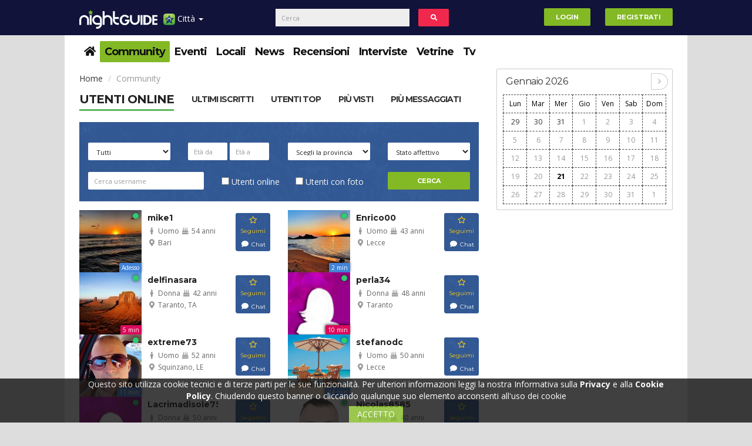

--- FILE ---
content_type: text/html; charset=UTF-8
request_url: https://taranto.nightguide.it/community
body_size: 16278
content:
<!DOCTYPE html>
<html lang="it">
<head>
    <meta name="viewport" content="width=device-width, initial-scale=1" />
    <meta http-equiv="Content-Type" content="text/html; charset=utf-8" />                                          
    <meta charset="utf-8"><meta http-equiv="X-UA-Compatible" content="IE=edge">
    <link rel="canonical" href="https://taranto.nightguide.it/community" />
    <meta name="description" content="La community di Nightguide.it" />
<meta name="keywords" content="community" />
<meta property="og:title" content="Utenti online - Community - Taranto Night Guide - Eventi e news nelle discoteche e locali notturni di Taranto e provincia." />
<meta property="og:type" content="business" />
<meta property="og:url" content="https://taranto.nightguide.it/community" />
<meta property="og:image" content="https://taranto.nightguide.it/images/logo/taranto.svg" />
<meta property="og:site_name" content="Taranto Night Guide - Eventi e news nelle discoteche e locali notturni di Taranto e provincia." />
<meta property="og:description" content="La community di Nightguide.it" />
<link rel="icon" href="/favicon.ico" />
<link sizes="120x120" rel="apple-touch-icon" href="/images/apple-touch-icon-120x120.png" />
<link rel="stylesheet" type="text/css" href="/assets/24c10fda/css/bootstrap.min.css" media="" />
<link rel="stylesheet" type="text/css" href="/assets/24c10fda/fontawesome/css/all.min.css" media="" />
<link rel="stylesheet" type="text/css" href="/assets/24c10fda/fontawesome/css/v4-shims.min.css" media="" />
<link rel="stylesheet" type="text/css" href="/assets/24c10fda/css/style.min.css" media="" />
<link rel="stylesheet" type="text/css" href="/assets/24c10fda/css/bs-custom.min.css" media="" />
<link rel="stylesheet" type="text/css" href="/assets/4fd8c560/select2.min.css" media="" />
<link rel="stylesheet" type="text/css" href="/assets/4fd8c560/select2-bootstrap.min.css" media="" />
<link rel="stylesheet" type="text/css" href="/assets/5866d10/bootstrap-switch.min.css" media="" />
<link rel="stylesheet" type="text/css" href="/assets/12e6dd25/odometer-theme-minimal.min.css" media="" />
<link rel="next" href="/community/online/2" />
<style type="text/css">
/*<![CDATA[*/
#portale-dropdown li:first-child{width: 100%;text-align: center;}
#portale-dropdown li{width: 50%;float: left;padding: 0;}
#portale-dropdown a{padding: 1em;}
.banner-skin-wrapper{
    position: fixed;
    width: 100%;
    margin: 0 auto;
}
.banner-skin{
    position: relative;
    left: 50%;
    margin-left: -801px;
}
.container{position: relative;}
header{
    width: 1060px;
    margin: 0 auto;
}
header .logo-container .row{
    margin-top: 5px;
}
.container-masthead{
    width: 970px;
    margin: 0 auto;
}
@media (max-width: 991px) {
    header{
        width:100%;
    }
}
@media (min-width: 992px) {
    header{
        margin-top: 250px;
    }
}
/*]]>*/
</style>
<style type="text/css">
/*<![CDATA[*/
/*.qc-cmp-button {
    background-color: #83b924 !important;
    border-color: #83b924 !important;
}
.qc-cmp-button:hover {
    background-color: transparent !important;
    border-color: #83b924 !important;
}
.qc-cmp-alt-action,
.qc-cmp-link {
    color: #83b924 !important;
}
.qc-cmp-button {
    color: #fff !important;
}
.qc-cmp-button.qc-cmp-secondary-button {
    color: #fff !important;
}
.qc-cmp-button.qc-cmp-button.qc-cmp-secondary-button:hover {
    color:#ffffff !important;
}
.qc-cmp-button.qc-cmp-secondary-button {
    border-color: #000 !important;
    background-color: transparent !important;
}
.qc-cmp-button.qc-cmp-secondary-button:hover {
    background-color: #000 !important;
}
.qc-cmp-ui,
.qc-cmp-ui .qc-cmp-main-messaging,
.qc-cmp-ui .qc-cmp-messaging,
.qc-cmp-ui .qc-cmp-beta-messaging,
.qc-cmp-ui .qc-cmp-title,
.qc-cmp-ui .qc-cmp-sub-title,
.qc-cmp-ui .qc-cmp-purpose-info,
.qc-cmp-ui .qc-cmp-table,
.qc-cmp-ui .qc-cmp-vendor-list,
.qc-cmp-ui .qc-cmp-vendor-list-title {
    color: #fff !important;
}
.qc-cmp-ui .qc-cmp-table-header,
.qc-cmp-ui .qc-cmp-purpose-description {
    color: #000 !important;
}
.qc-cmp-ui a,
.qc-cmp-ui .qc-cmp-alt-action {
    color: #83b924 !important;
}
.qc-cmp-ui {
    background-color: #000 !important;
}
.qc-cmp-publisher-purposes-table .qc-cmp-table-header {
    background-color: #fafafa !important;
}
.qc-cmp-publisher-purposes-table .qc-cmp-table-row {
    background-color: #ffffff !important;
}
.qc-cmp-small-toggle.qc-cmp-toggle-on,
.qc-cmp-toggle.qc-cmp-toggle-on {
    background-color: #83b924 !important;
    border-color: #83b924 !important;
}*/
/*]]>*/
</style>
<style type="text/css">
/*<![CDATA[*/
span.empty{text-align:center;display:block;}
/*]]>*/
</style>
<script type="text/javascript" src="/assets/5facd73/jquery.min.js"></script>
<script type="text/javascript" src="/assets/5facd73/jquery.ba-bbq.min.js"></script>
<script type="text/javascript" src="//ajax.googleapis.com/ajax/libs/jquery/1.10.2/jquery.min.js"></script>
<script type="text/javascript" src="//cdnjs.cloudflare.com/ajax/libs/jquery-migrate/1.2.1/jquery-migrate.min.js"></script>
<script type="text/javascript" src="//ajax.googleapis.com/ajax/libs/jqueryui/1.10.2/jquery-ui.min.js"></script>
<script type="text/javascript" src="//www.gstatic.com/firebasejs/4.6.2/firebase.js"></script>
<script type="text/javascript">
/*<![CDATA[*/
window.location.baseUrl="";
window.location.urlReferrer="";
window.facebookAppId="1874125009661298";
firebase.initializeApp({
    apiKey: "AIzaSyCOAWscTPHIhTl-1w2OB_juICNQDGYX2FE",
    authDomain: "api-project-561055083572.firebaseapp.com/",
    databaseURL: "https://api-project-561055083572.firebaseio.com/",
    projectId: "api-project-561055083572",
    storageBucket: "",
    messagingSenderId: "561055083572"
});
if (typeof window.nightguide !== "undefined" && window.nightguide.user.email !== null) {
    function createFirebaseUser(uid) {
        var ng = window.nightguide;
        var user = firebase.database().ref("users").child(ng.user.id);
        user.set({
            displayName: ng.user.username,
            photoURL: ng.user.fotoUrl,
            uid: uid
        });
    }

    firebase.auth().signInWithEmailAndPassword(window.nightguide.user.email, window.nightguide.user.email)
        .catch(function (e) {
            if (e.code === "auth/user-not-found") {
                firebase.auth().createUserWithEmailAndPassword(window.nightguide.user.email, window.nightguide.user.email)
                    .then(function (e) {
                        createFirebaseUser(e.uid);
                    });
            }
        })
        .then(function (e) {
            firebase.database().ref("users").child(window.nightguide.user.id)
                .once('value', function (snapshot) {
                    if (!snapshot.exists()) {
                        createFirebaseUser(e.uid);
                    }
                });
        });
}
/*]]>*/
</script>
<script type="text/javascript" async="async">
/*<![CDATA[*/
//var elem = document.createElement('script');
//elem.src = 'https://quantcast.mgr.consensu.org/cmp.js';
//elem.async = true;
//elem.type = "text/javascript";
//var scpt = document.getElementsByTagName('script')[0];
//scpt.parentNode.insertBefore(elem, scpt);
//(function () {
//    var gdprAppliesGlobally = true;
//    function addFrame() {
//        if (!window.frames['__cmpLocator']) {
//            if (document.body) {
//                var body = document.body,
//                    iframe = document.createElement('iframe');
//                iframe.style = 'display:none';
//                iframe.name = '__cmpLocator';
//                body.appendChild(iframe);
//            } else {
//                // In the case where this stub is located in the head,
//                // this allows us to inject the iframe more quickly than
//                // relying on DOMContentLoaded or other events.
//                setTimeout(addFrame, 5);
//            }
//        }
//    }
//    addFrame();
//    function cmpMsgHandler(event) {
//        var msgIsString = typeof event.data === "string";
//        var json;
//        if (msgIsString) {
//            json = event.data.indexOf("__cmpCall") != -1 ? JSON.parse(event.data) : {};
//        } else {
//            json = event.data;
//        }
//        if (json.__cmpCall) {
//            var i = json.__cmpCall;
//            window.__cmp(i.command, i.parameter, function (retValue, success) {
//                var returnMsg = {"__cmpReturn": {
//                        "returnValue": retValue,
//                        "success": success,
//                        "callId": i.callId
//                    }};
//                event.source.postMessage(msgIsString ?
//                    JSON.stringify(returnMsg) : returnMsg, '*');
//            });
//        }
//    }
//    window.__cmp = function (c) {
//        var b = arguments;
//        if (!b.length) {
//            return __cmp.a;
//        } else if (b[0] === 'ping') {
//            b[2]({"gdprAppliesGlobally": gdprAppliesGlobally,
//                "cmpLoaded": false}, true);
//        } else if (c == '__cmp')
//            return false;
//        else {
//            if (typeof __cmp.a === 'undefined') {
//                __cmp.a = [];
//            }
//            __cmp.a.push([].slice.apply(b));
//        }
//    }
//    window.__cmp.gdprAppliesGlobally = gdprAppliesGlobally;
//    window.__cmp.msgHandler = cmpMsgHandler;
//    if (window.addEventListener) {
//        window.addEventListener('message', cmpMsgHandler, false);
//    } else {
//        window.attachEvent('onmessage', cmpMsgHandler);
//    }
//})();
//window.__cmp('init', {
//    'Initial Screen Title Text': 'Il rispetto della tua privacy è la nostra priorità',
//    'Initial Screen Reject Button Text': 'Non Accetto',
//    'Initial Screen Accept Button Text': 'Accetto',
//    'Initial Screen Purpose Link Text': 'Mostra tutte le finalità di utilizzo',
//    'Purpose Screen Title Text': 'Il rispetto della tua privacy è la nostra priorità',
//    'Purpose Screen Body Text': 'È possibile impostare le tue preferenze sul consenso e scegliere come i tuoi dati vengono utilizzati in relazione alle diverse finalità riportate di seguito. Inoltre, potrai configurare le impostazioni per il nostro sito indipendentemente da quelle per i nostri partner. Troverai una descrizione per ciasuna delle finalità di utilizzo, in modo che tu sia a conoscenza di come noi e i nostri partner utilizziamo i tuoi dati.',
//    'Purpose Screen Enable All Button Text': 'Abilita consenso per tutti gli usi previsti',
//    'Purpose Screen Vendor Link Text': 'Visualizza la lista completa dei partner',
//    'Purpose Screen Cancel Button Text': 'Annullare',
//    'Purpose Screen Save and Exit Button Text': 'Salva ed Esci',
//    'Vendor Screen Title Text': 'Il rispetto della tua privacy è la nostra priorità',
//    'Vendor Screen Body Text': 'È possibile impostare le preferenze sul consenso per ogni singola società partner riportata di seguito. Per facilitare la tua decisione, puoi espandere l&#039;elenco di ciascun partner e visualizzare per quali finalità utilizza i dati. In alcuni casi, le società possono affermare che utilizzano i tuoi dati senza chiedere il consenso, in quanto esiste un legittimo interesse. Puoi fare clic sulle loro politiche sulla privacy per ottenere maggiori informazioni e per revocare il consenso.',
//    'Vendor Screen Accept All Button Text': 'Accettare tutto',
//    'Vendor Screen Reject All Button Text': 'Rifiutare tutto',
//    'Vendor Screen Purposes Link Text': 'Ritorna alle finalità di utilizzo',
//    'Vendor Screen Cancel Button Text': 'Annullare',
//    'Vendor Screen Save and Exit Button Text': 'Salve ed Esci',
//    'Initial Screen Body Text': 'Noi e i nostri partner utilizziamo, sul nostro sito, tecnologie come i cookie per personalizzare contenuti e annunci, fornire funzionalità per social media e analizzare il nostro traffico. Facendo clic di seguito si acconsente all&#039;utilizzo di questa tecnologia. Puoi cambiare idea e modificare le tue scelte sul consenso in qualsiasi momento ritornando su questo sito.',
//    'Initial Screen Body Text Option': 1,
//    'Publisher Name': 'Nightguide.it',
//    'Publisher Logo': 'https://www.nightguide.it/images/logo/www.png',
//    'Display UI': 'always',
//    'Publisher Purpose IDs': [1, 5],
//    'Publisher Purpose Legitimate Interest IDs': [1, 5],
//    'Consent Scope': 'service',
//    'UI Layout': 'banner',
//});
/*]]>*/
</script>
<title>
        Utenti online - Community - Taranto Night Guide - Eventi e news nelle discoteche e locali notturni di Taranto e provincia.    </title>
</head>
<body>
    
    <style>
    #portale-dropdown li:first-child{width: 100%;text-align: center;}
    #portale-dropdown li{width: 50%;float: left;padding: 0;}
    #portale-dropdown a{padding: 1em;}
            @media (min-width: 768px){
            header{margin-top: 0px}
            #cerca-form{left: 25%; transform:translate(-50%)}
        }
    </style>
<header>
    <div class="navbar navbar-top navbar-default_ navbar-fixed-top">
        <div class="container top-menus">
            <div id="navbar-fixed-layout-collapse">
                <a href="https://taranto.nightguide.it">
					<img class="logonew hidden-mob" src="https://taranto.nightguide.it/images/logo/taranto.svg" alt="Taranto Night Guide - Eventi e news nelle discoteche e locali notturni di Taranto e provincia." />                </a>
                <ul class="nav navbar-nav">
                    <li class="dropdown mobile-menu-wrapper">
                        <a href="#" class="dropdown-toggle" data-toggle="dropdown" style="padding-right: 5px">
                            <img width="20" height="20" align="absmiddle" src="/images/iconStella20x20.png" alt="" /> Menu <b class="caret">&nbsp;</b>                        </a>
                        <div class="dropdown-menu mobile-menu-container">
                            <div class="dropdown">
                                <button class="btn btn-link dropdown-toggle" type="button" data-toggle="dropdown" aria-haspopup="true" aria-expanded="true">
                                    Città
                                    <span class="caret">&nbsp;</span>
                                </button>
                                <ul id="portale-dropdown" class="dropdown-menu">
                                    <li><a href="https://www.nightguide.it">Nightguide</a></li>
                                                                            <li>
                                            <a href="https://bari.nightguide.it">Bari</a>                                        </li>
                                                                            <li>
                                            <a href="https://lecce.nightguide.it">Lecce</a>                                        </li>
                                                                            <li>
                                            <a href="https://napoli.nightguide.it">Napoli</a>                                        </li>
                                                                            <li>
                                            <a href="https://roma.nightguide.it">Roma</a>                                        </li>
                                                                            <li>
                                            <a href="https://taranto.nightguide.it">Taranto</a>                                        </li>
                                                                            <li>
                                            <a href="https://matera.nightguide.it">Matera</a>                                        </li>
                                                                            <li>
                                            <a href="https://milano.nightguide.it">Milano</a>                                        </li>
                                                                            <li>
                                            <a href="https://bologna.nightguide.it">Bologna</a>                                        </li>
                                                                            <li>
                                            <a href="https://torino.nightguide.it">Torino</a>                                        </li>
                                                                            <li>
                                            <a href="https://parma.nightguide.it">Parma</a>                                        </li>
                                                                            <li>
                                            <a href="https://pescara.nightguide.it">Pescara</a>                                        </li>
                                                                            <li>
                                            <a href="https://salerno.nightguide.it">Salerno</a>                                        </li>
                                                                            <li>
                                            <a href="https://rimini.nightguide.it">Rimini</a>                                        </li>
                                                                            <li>
                                            <a href="https://brindisi.nightguide.it">Brindisi</a>                                        </li>
                                                                    </ul>
                            </div>
                            <div class="clearfix"></div>
                            <div class="dropdown open">
                                <button class="btn btn-link dropdown-toggle" type="button" data-toggle="dropdown" aria-haspopup="true" aria-expanded="true">
                                    Sezioni
                                    <span class="caret">&nbsp;</span>
                                </button>
                                <ul id="portale-dropdown" class="dropdown-menu">
                                            <li class="item ">
        <a href = "/">
            <span><i class="fa fa-home"></i></span>        </a>
    </li>
        <li class="item selected">
        <a href = "/community">
            Community        </a>
    </li>
        <li class="item ">
        <a href = "/eventi">
            Eventi        </a>
    </li>
            <li class="item ">
        <a href = "/locali">
            Locali        </a>
    </li>
        <li class="item ">
        <a href = "/news">
            News        </a>
    </li>
        <li class="item ">
        <a href = "/recensioni">
            Recensioni        </a>
    </li>
        <li class="item ">
        <a href = "/interviste">
            Interviste        </a>
    </li>
        <li class="item ">
        <a href = "/vetrine">
            Vetrine        </a>
    </li>
        <li class="item ">
        <a href = "/nightguide-tv">
            Tv        </a>
    </li>
                                    </ul>
                            </div>
                        </div>
                    </li>
                    <li class="dropdown desktop-menu-wrapper">
                        <a href="#" class="dropdown-toggle" data-toggle="dropdown">
                            <img width="20" height="20" align="absmiddle" src="/images/iconStella20x20.png" alt="" /> Città <b class="caret">&nbsp;</b>                        </a>
                        <ul id="portale-dropdown" class="dropdown-menu">
                            <li><a href="https://www.nightguide.it">Nightguide</a></li>
                                                            <li>
                                    <a href="https://bari.nightguide.it">Bari</a>                                </li>
                                                            <li>
                                    <a href="https://lecce.nightguide.it">Lecce</a>                                </li>
                                                            <li>
                                    <a href="https://napoli.nightguide.it">Napoli</a>                                </li>
                                                            <li>
                                    <a href="https://roma.nightguide.it">Roma</a>                                </li>
                                                            <li>
                                    <a href="https://taranto.nightguide.it">Taranto</a>                                </li>
                                                            <li>
                                    <a href="https://matera.nightguide.it">Matera</a>                                </li>
                                                            <li>
                                    <a href="https://milano.nightguide.it">Milano</a>                                </li>
                                                            <li>
                                    <a href="https://bologna.nightguide.it">Bologna</a>                                </li>
                                                            <li>
                                    <a href="https://torino.nightguide.it">Torino</a>                                </li>
                                                            <li>
                                    <a href="https://parma.nightguide.it">Parma</a>                                </li>
                                                            <li>
                                    <a href="https://pescara.nightguide.it">Pescara</a>                                </li>
                                                            <li>
                                    <a href="https://salerno.nightguide.it">Salerno</a>                                </li>
                                                            <li>
                                    <a href="https://rimini.nightguide.it">Rimini</a>                                </li>
                                                            <li>
                                    <a href="https://brindisi.nightguide.it">Brindisi</a>                                </li>
                                                    </ul>
                    </li>
                </ul>
                <form id="cerca-form" action="/cerca" class="navbar-form navbar-left col-xs-12" role="search">
                    <div class="form-group inline-block">
                        <div class="col-xs-10">
                            <input type="text" class="form-control" placeholder="Cerca">
                        </div>
                        <button type="button" id="cerca-button" class="btn btn-inverse col-xs-2" style="margin:0"><i class="fa fa-search fa-fw"></i></button>
                    </div>
                </form>
                <ul id="user-menu" class="nav navbar-nav navbar-right">
                                            <li class="innerLR"><a href="/login"><button type="button" class="btn btn-success navbar-btn">Login</button></a></li>
                        <li class="innerLR"><a href="/registrazione"><button type="button" class="btn btn-success navbar-btn">Registrati</button></a></li>
                                    </ul>
            </div>
        </div>
    </div>
</header>
    <div style="display:flex;justify-content:center">
        
        <div class="container no-margin">
            <a rel="nofollow" href="/nindex" style="display:none;visibility:hidden;position:absolute;top:-9999px;left:-9999px;"></a>
            <script>
                if (document.getElementById("divID1")) {
                    document.getElementById("divID1").parentNode.removeChild(document.getElementById("divID1"));
                }
            </script>
            <nav class = "clearfix">
    <div class="secondo-livello-bg">
        <div class="menu-secondo">
            <ul class="menu list-inline">
                        <li class="item ">
        <a href = "/">
            <span><i class="fa fa-home"></i></span>        </a>
    </li>
        <li class="item selected">
        <a href = "/community">
            Community        </a>
    </li>
        <li class="item ">
        <a href = "/eventi">
            Eventi        </a>
    </li>
            <li class="item ">
        <a href = "/locali">
            Locali        </a>
    </li>
        <li class="item ">
        <a href = "/news">
            News        </a>
    </li>
        <li class="item ">
        <a href = "/recensioni">
            Recensioni        </a>
    </li>
        <li class="item ">
        <a href = "/interviste">
            Interviste        </a>
    </li>
        <li class="item ">
        <a href = "/vetrine">
            Vetrine        </a>
    </li>
        <li class="item ">
        <a href = "/nightguide-tv">
            Tv        </a>
    </li>
                </ul>
            <div class="paddles">
                <button class="left-paddle paddle hidden-lg"></button>
                <button class="right-paddle paddle hidden-lg"></button>
            </div>
        </div>
    </div>
</nav>
            
            <div class="main">
                <div class="row">
                                        <div class="posts col-xs-12 col-md-9">
                        
                        <ol class="breadcrumb">
    <li>
        <a href="/">Home</a>    </li>
    <li class="active">Community</li>
</ol>
<div class="the-community">
    <ul id="Tabs" class="nav nav-tabs">
        <li class="active"><a href="/community/online">Utenti online</a></li><li class=""><a href="/community/ultimi-iscritti">Ultimi Iscritti</a></li><li class=""><a href="/community/best-user-top">Utenti top</a></li><li class=""><a href="/community/best-user-piu-visti">Più visti</a></li><li class=""><a href="/community/best-user-piu-messaggiati">Più messaggiati</a></li>    </ul>
    <form class="user-filters" id="yw0" action="/community/cerca" method="GET">    <div class="row">
            </div>
    <div class="row">
        <div class="col-xs-12 col-md-3">
            <select class="form-control" name="CommunityForm[sesso]" id="CommunityForm_sesso">
<option value="m">Uomo</option>
<option value="f">Donna</option>
<option value="" selected="selected">Tutti</option>
</select>        </div>
        <div class="col-xs-12 col-md-3">
            <input class="form-control txt-age" placeholder="Età da" name="CommunityForm[etaMin]" id="CommunityForm_etaMin" type="text" />            <input class="form-control txt-age" placeholder="Età a" name="CommunityForm[etaMax]" id="CommunityForm_etaMax" type="text" />        </div>
        <div class="col-xs-12 col-md-3">
            <select class="form-control" name="CommunityForm[provincia]" id="CommunityForm_provincia">
<option value="">Scegli la provincia</option>
<option value="84">Agrigento</option>
<option value="6">Alessandria</option>
<option value="42">Ancona</option>
<option value="51">Arezzo</option>
<option value="44">Ascoli Piceno</option>
<option value="5">Asti</option>
<option value="64">Avellino</option>
<option value="72">Bari</option>
<option value="110">Barletta-Andria-Trani</option>
<option value="25">Belluno</option>
<option value="62">Benevento</option>
<option value="16">Bergamo</option>
<option value="96">Biella</option>
<option value="37">Bologna</option>
<option value="21">Bolzano/Bozen</option>
<option value="17">Brescia</option>
<option value="74">Brindisi</option>
<option value="92">Cagliari</option>
<option value="85">Caltanissetta</option>
<option value="70">Campobasso</option>
<option value="107">Carbonia-Iglesias</option>
<option value="61">Caserta</option>
<option value="87">Catania</option>
<option value="79">Catanzaro</option>
<option value="69">Chieti</option>
<option value="13">Como</option>
<option value="78">Cosenza</option>
<option value="19">Cremona</option>
<option value="101">Crotone</option>
<option value="4">Cuneo</option>
<option value="86">Enna</option>
<option value="109">Fermo</option>
<option value="38">Ferrara</option>
<option value="48">Firenze</option>
<option value="71">Foggia</option>
<option value="40">Forlì-Cesena</option>
<option value="60">Frosinone</option>
<option value="10">Genova</option>
<option value="31">Gorizia</option>
<option value="53">Grosseto</option>
<option value="8">Imperia</option>
<option value="94">Isernia</option>
<option value="66">L&#039;Aquila</option>
<option value="11">La Spezia</option>
<option value="59">Latina</option>
<option value="75">Lecce</option>
<option value="97">Lecco</option>
<option value="49">Livorno</option>
<option value="98">Lodi</option>
<option value="46">Lucca</option>
<option value="43">Macerata</option>
<option value="20">Mantova</option>
<option value="45">Massa-Carrara</option>
<option value="77">Matera</option>
<option value="106">Medio Campidano</option>
<option value="83">Messina</option>
<option value="15">Milano</option>
<option value="36">Modena</option>
<option value="108">Monza e della Brianza</option>
<option value="63">Napoli</option>
<option value="3">Novara</option>
<option value="91">Nuoro</option>
<option value="105">Ogliastra</option>
<option value="104">Olbia-Tempio</option>
<option value="95">Oristano</option>
<option value="28">Padova</option>
<option value="82">Palermo</option>
<option value="34">Parma</option>
<option value="18">Pavia</option>
<option value="54">Perugia</option>
<option value="41">Pesaro e Urbino</option>
<option value="68">Pescara</option>
<option value="33">Piacenza</option>
<option value="50">Pisa</option>
<option value="47">Pistoia</option>
<option value="93">Pordenone</option>
<option value="76">Potenza</option>
<option value="100">Prato</option>
<option value="88">Ragusa</option>
<option value="39">Ravenna</option>
<option value="80">Reggio di Calabria</option>
<option value="35">Reggio nell&#039;Emilia</option>
<option value="57">Rieti</option>
<option value="99">Rimini</option>
<option value="58">Roma</option>
<option value="29">Rovigo</option>
<option value="65">Salerno</option>
<option value="90">Sassari</option>
<option value="9">Savona</option>
<option value="52">Siena</option>
<option value="89">Siracusa</option>
<option value="14">Sondrio</option>
<option value="73">Taranto</option>
<option value="67">Teramo</option>
<option value="55">Terni</option>
<option value="1">Torino</option>
<option value="81">Trapani</option>
<option value="22">Trento</option>
<option value="26">Treviso</option>
<option value="32">Trieste</option>
<option value="30">Udine</option>
<option value="7">Valle d&#039;Aosta/Vallée d&#039;Aoste</option>
<option value="12">Varese</option>
<option value="27">Venezia</option>
<option value="103">Verbano-Cusio-Ossola</option>
<option value="2">Vercelli</option>
<option value="23">Verona</option>
<option value="102">Vibo Valentia</option>
<option value="24">Vicenza</option>
<option value="56">Viterbo</option>
</select>        </div>
        <div class="col-xs-12 col-md-3">
            <select class="form-control" name="CommunityForm[statoAffettivo]" id="CommunityForm_statoAffettivo">
<option value="">Stato affettivo</option>
<option value="0">-</option>
<option value="1">Single</option>
<option value="2">Impegnato</option>
</select>        </div>
    </div>
    <div class="row">
        <div class="col-xs-12 col-md-4">
            <input class="form-control" placeholder="Cerca username" name="CommunityForm[username]" id="CommunityForm_username" type="text" />        </div>
        <div class="col-xs-12 col-md-5 form-inline">
            <div class="checkbox col-md-6">
                <label>
                    <input id="ytCommunityForm_flagOnline" type="hidden" value="0" name="CommunityForm[flagOnline]" /><input name="CommunityForm[flagOnline]" id="CommunityForm_flagOnline" value="1" type="checkbox" /> Utenti online                </label>
            </div>
            <div class="checkbox">
                <label>
                    <input id="ytCommunityForm_flagFoto" type="hidden" value="0" name="CommunityForm[flagFoto]" /><input name="CommunityForm[flagFoto]" id="CommunityForm_flagFoto" value="1" type="checkbox" /> Utenti con foto                </label>
            </div>
        </div>
        <div class="col-xs-12 col-md-3">
            <input class="btn btn-success btn-block pull-right" type="submit" name="yt0" value="Cerca" />        </div>
    </div>
    </form>    <div id="TabContent" class="tab-content">
        <div class="user-content users-list wall tab-pane fade active in" id="utentionline">
<div class="row">
<div class="col-xs-12 col-md-6 bg-white border-bottom">
    <div class="row user-row">
        <div class="col-xs-9 user">
            <div class="media">
                                <a class="pull-left margin-none" href="/profilo/332969" title="mike1 online da Adesso">
                    <div class="status on"></div>                    <div class="votes male">Adesso</div>                    <img class="img-clean avatar" src="https://www.nightguide.it/userimage/users/5665331/106/106/crop/profilo/mike1.jpeg" alt="...">
                </a>
                <div class="media-body innerAll inner-2x padding-right-none padding-bottom-none">
                    <h4 class="media-heading">
                        <a href="/profilo/332969" class="text-inverse">
                            mike1                        </a>
                    </h4>
                    <p>
                        <i class="fa fa-fw fa-male text-muted"></i> Uomo                        <i class="fa fa-fw fa-birthday-cake text-muted"></i> 54 anni                        <br />
                        <i class="fa fa-fw fa-map-marker text-muted"></i> Bari                    </p>
                </div>
            </div>
        </div>
                    <div class="col-xs-3 buttonz">
                <div class="innerAll text-right">
    <div class="btns btn-group-vertical btn-group-sm">
        <a href="#" class="btn btn-primary btn-star star-me" data-id="332969">
            <i class="fa fa-fw fa-star-o"></i> 
            <span>
                Seguimi            </span>
        </a>
        <a href="/messaggi/332969" class="btn btn-default btn-chat"><i class="fa fa-fw fa-comment"></i> <span>Chat</span></a>
    </div>
</div>            </div>
            </div>
</div><div class="col-xs-12 col-md-6 bg-white border-bottom">
    <div class="row user-row">
        <div class="col-xs-9 user">
            <div class="media">
                                <a class="pull-left margin-none" href="/profilo/694227" title="Enrico00 online da 2 min">
                    <div class="status on"></div>                    <div class="votes male">2 min</div>                    <img class="img-clean avatar" src="https://www.nightguide.it/userimage/users/5708271/106/106/crop/profilo/enrico00.jpeg" alt="...">
                </a>
                <div class="media-body innerAll inner-2x padding-right-none padding-bottom-none">
                    <h4 class="media-heading">
                        <a href="/profilo/694227" class="text-inverse">
                            Enrico00                        </a>
                    </h4>
                    <p>
                        <i class="fa fa-fw fa-male text-muted"></i> Uomo                        <i class="fa fa-fw fa-birthday-cake text-muted"></i> 43 anni                        <br />
                        <i class="fa fa-fw fa-map-marker text-muted"></i> Lecce                    </p>
                </div>
            </div>
        </div>
                    <div class="col-xs-3 buttonz">
                <div class="innerAll text-right">
    <div class="btns btn-group-vertical btn-group-sm">
        <a href="#" class="btn btn-primary btn-star star-me" data-id="694227">
            <i class="fa fa-fw fa-star-o"></i> 
            <span>
                Seguimi            </span>
        </a>
        <a href="/messaggi/694227" class="btn btn-default btn-chat"><i class="fa fa-fw fa-comment"></i> <span>Chat</span></a>
    </div>
</div>            </div>
            </div>
</div><div class="col-xs-12 col-md-6 bg-white border-bottom">
    <div class="row user-row">
        <div class="col-xs-9 user">
            <div class="media">
                                <a class="pull-left margin-none" href="/profilo/94167" title="delfinasara online da 5 min">
                    <div class="status on"></div>                    <div class="votes female">5 min</div>                    <img class="img-clean avatar" src="https://www.nightguide.it/userimage/users/1077749/106/106/crop/profilo/delfinasara.jpeg" alt="...">
                </a>
                <div class="media-body innerAll inner-2x padding-right-none padding-bottom-none">
                    <h4 class="media-heading">
                        <a href="/profilo/94167" class="text-inverse">
                            delfinasara                        </a>
                    </h4>
                    <p>
                        <i class="fa fa-fw fa-male text-muted"></i> Donna                        <i class="fa fa-fw fa-birthday-cake text-muted"></i> 42 anni                        <br />
                        <i class="fa fa-fw fa-map-marker text-muted"></i> Taranto, TA                    </p>
                </div>
            </div>
        </div>
                    <div class="col-xs-3 buttonz">
                <div class="innerAll text-right">
    <div class="btns btn-group-vertical btn-group-sm">
        <a href="#" class="btn btn-primary btn-star star-me" data-id="94167">
            <i class="fa fa-fw fa-star-o"></i> 
            <span>
                Seguimi            </span>
        </a>
        <a href="/messaggi/94167" class="btn btn-default btn-chat"><i class="fa fa-fw fa-comment"></i> <span>Chat</span></a>
    </div>
</div>            </div>
            </div>
</div><div class="col-xs-12 col-md-6 bg-white border-bottom">
    <div class="row user-row">
        <div class="col-xs-9 user">
            <div class="media">
                                <a class="pull-left margin-none" href="/profilo/362715" title="perla34 online da 10 min">
                    <div class="status on"></div>                    <div class="votes female">10 min</div>                    <img class="img-clean avatar" src="https://taranto.nightguide.it/images/donna80x80.jpg" alt="...">
                </a>
                <div class="media-body innerAll inner-2x padding-right-none padding-bottom-none">
                    <h4 class="media-heading">
                        <a href="/profilo/362715" class="text-inverse">
                            perla34                        </a>
                    </h4>
                    <p>
                        <i class="fa fa-fw fa-male text-muted"></i> Donna                        <i class="fa fa-fw fa-birthday-cake text-muted"></i> 48 anni                        <br />
                        <i class="fa fa-fw fa-map-marker text-muted"></i> Taranto                    </p>
                </div>
            </div>
        </div>
                    <div class="col-xs-3 buttonz">
                <div class="innerAll text-right">
    <div class="btns btn-group-vertical btn-group-sm">
        <a href="#" class="btn btn-primary btn-star star-me" data-id="362715">
            <i class="fa fa-fw fa-star-o"></i> 
            <span>
                Seguimi            </span>
        </a>
        <a href="/messaggi/362715" class="btn btn-default btn-chat"><i class="fa fa-fw fa-comment"></i> <span>Chat</span></a>
    </div>
</div>            </div>
            </div>
</div><div class="col-xs-12 col-md-6 bg-white border-bottom">
    <div class="row user-row">
        <div class="col-xs-9 user">
            <div class="media">
                                <a class="pull-left margin-none" href="/profilo/113142" title="extreme73 online da 11 min">
                    <div class="status on"></div>                    <div class="votes male">11 min</div>                    <img class="img-clean avatar" src="https://www.nightguide.it/userimage/users/4076324/106/106/crop/profilo/extreme73.jpeg" alt="...">
                </a>
                <div class="media-body innerAll inner-2x padding-right-none padding-bottom-none">
                    <h4 class="media-heading">
                        <a href="/profilo/113142" class="text-inverse">
                            extreme73                        </a>
                    </h4>
                    <p>
                        <i class="fa fa-fw fa-male text-muted"></i> Uomo                        <i class="fa fa-fw fa-birthday-cake text-muted"></i> 52 anni                        <br />
                        <i class="fa fa-fw fa-map-marker text-muted"></i> Squinzano, LE                    </p>
                </div>
            </div>
        </div>
                    <div class="col-xs-3 buttonz">
                <div class="innerAll text-right">
    <div class="btns btn-group-vertical btn-group-sm">
        <a href="#" class="btn btn-primary btn-star star-me" data-id="113142">
            <i class="fa fa-fw fa-star-o"></i> 
            <span>
                Seguimi            </span>
        </a>
        <a href="/messaggi/113142" class="btn btn-default btn-chat"><i class="fa fa-fw fa-comment"></i> <span>Chat</span></a>
    </div>
</div>            </div>
            </div>
</div><div class="col-xs-12 col-md-6 bg-white border-bottom">
    <div class="row user-row">
        <div class="col-xs-9 user">
            <div class="media">
                                <a class="pull-left margin-none" href="/profilo/690193" title="stefanodc online da 24 min">
                    <div class="status on"></div>                    <div class="votes male">24 min</div>                    <img class="img-clean avatar" src="https://www.nightguide.it/userimage/users/5702247/106/106/crop/profilo/stefanodc.jpeg" alt="...">
                </a>
                <div class="media-body innerAll inner-2x padding-right-none padding-bottom-none">
                    <h4 class="media-heading">
                        <a href="/profilo/690193" class="text-inverse">
                            stefanodc                        </a>
                    </h4>
                    <p>
                        <i class="fa fa-fw fa-male text-muted"></i> Uomo                        <i class="fa fa-fw fa-birthday-cake text-muted"></i> 50 anni                        <br />
                        <i class="fa fa-fw fa-map-marker text-muted"></i> Lecce                    </p>
                </div>
            </div>
        </div>
                    <div class="col-xs-3 buttonz">
                <div class="innerAll text-right">
    <div class="btns btn-group-vertical btn-group-sm">
        <a href="#" class="btn btn-primary btn-star star-me" data-id="690193">
            <i class="fa fa-fw fa-star-o"></i> 
            <span>
                Seguimi            </span>
        </a>
        <a href="/messaggi/690193" class="btn btn-default btn-chat"><i class="fa fa-fw fa-comment"></i> <span>Chat</span></a>
    </div>
</div>            </div>
            </div>
</div><div class="col-xs-12 col-md-6 bg-white border-bottom">
    <div class="row user-row">
        <div class="col-xs-9 user">
            <div class="media">
                                <a class="pull-left margin-none" href="/profilo/696170" title="Lacrimadisole75 online da 34 min">
                    <div class="status on"></div>                    <div class="votes female">34 min</div>                    <img class="img-clean avatar" src="https://taranto.nightguide.it/images/donna80x80.jpg" alt="...">
                </a>
                <div class="media-body innerAll inner-2x padding-right-none padding-bottom-none">
                    <h4 class="media-heading">
                        <a href="/profilo/696170" class="text-inverse">
                            Lacrimadisole75                        </a>
                    </h4>
                    <p>
                        <i class="fa fa-fw fa-male text-muted"></i> Donna                        <i class="fa fa-fw fa-birthday-cake text-muted"></i> 50 anni                        <br />
                        <i class="fa fa-fw fa-map-marker text-muted"></i> Brindisi                    </p>
                </div>
            </div>
        </div>
                    <div class="col-xs-3 buttonz">
                <div class="innerAll text-right">
    <div class="btns btn-group-vertical btn-group-sm">
        <a href="#" class="btn btn-primary btn-star star-me" data-id="696170">
            <i class="fa fa-fw fa-star-o"></i> 
            <span>
                Seguimi            </span>
        </a>
        <a href="/messaggi/696170" class="btn btn-default btn-chat"><i class="fa fa-fw fa-comment"></i> <span>Chat</span></a>
    </div>
</div>            </div>
            </div>
</div><div class="col-xs-12 col-md-6 bg-white border-bottom">
    <div class="row user-row">
        <div class="col-xs-9 user">
            <div class="media">
                                <a class="pull-left margin-none" href="/profilo/696180" title="Nicolas8585 online da 36 min">
                    <div class="status on"></div>                    <div class="votes male">36 min</div>                    <img class="img-clean avatar" src="https://www.nightguide.it/userimage/users/5711599/106/106/crop/profilo/nicolas8585.jpeg" alt="...">
                </a>
                <div class="media-body innerAll inner-2x padding-right-none padding-bottom-none">
                    <h4 class="media-heading">
                        <a href="/profilo/696180" class="text-inverse">
                            Nicolas8585                        </a>
                    </h4>
                    <p>
                        <i class="fa fa-fw fa-male text-muted"></i> Uomo                        <i class="fa fa-fw fa-birthday-cake text-muted"></i> 40 anni                        <br />
                        <i class="fa fa-fw fa-map-marker text-muted"></i> Taranto                    </p>
                </div>
            </div>
        </div>
                    <div class="col-xs-3 buttonz">
                <div class="innerAll text-right">
    <div class="btns btn-group-vertical btn-group-sm">
        <a href="#" class="btn btn-primary btn-star star-me" data-id="696180">
            <i class="fa fa-fw fa-star-o"></i> 
            <span>
                Seguimi            </span>
        </a>
        <a href="/messaggi/696180" class="btn btn-default btn-chat"><i class="fa fa-fw fa-comment"></i> <span>Chat</span></a>
    </div>
</div>            </div>
            </div>
</div><div class="col-xs-12 col-md-6 bg-white border-bottom">
    <div class="row user-row">
        <div class="col-xs-9 user">
            <div class="media">
                                <a class="pull-left margin-none" href="/profilo/267039" title="Mattte90 online da 42 min">
                    <div class="status on"></div>                    <div class="votes male">42 min</div>                    <img class="img-clean avatar" src="https://www.nightguide.it/userimage/users/5709640/106/106/crop/profilo/mattte90.jpeg" alt="...">
                </a>
                <div class="media-body innerAll inner-2x padding-right-none padding-bottom-none">
                    <h4 class="media-heading">
                        <a href="/profilo/267039" class="text-inverse">
                            Mattte90                        </a>
                    </h4>
                    <p>
                        <i class="fa fa-fw fa-male text-muted"></i> Uomo                        <i class="fa fa-fw fa-birthday-cake text-muted"></i> 35 anni                        <br />
                        <i class="fa fa-fw fa-map-marker text-muted"></i> Lecce                    </p>
                </div>
            </div>
        </div>
                    <div class="col-xs-3 buttonz">
                <div class="innerAll text-right">
    <div class="btns btn-group-vertical btn-group-sm">
        <a href="#" class="btn btn-primary btn-star star-me" data-id="267039">
            <i class="fa fa-fw fa-star-o"></i> 
            <span>
                Seguimi            </span>
        </a>
        <a href="/messaggi/267039" class="btn btn-default btn-chat"><i class="fa fa-fw fa-comment"></i> <span>Chat</span></a>
    </div>
</div>            </div>
            </div>
</div><div class="col-xs-12 col-md-6 bg-white border-bottom">
    <div class="row user-row">
        <div class="col-xs-9 user">
            <div class="media">
                                <a class="pull-left margin-none" href="/profilo/694559" title="luca-11 online da 45 min">
                    <div class="status on"></div>                    <div class="votes male">45 min</div>                    <img class="img-clean avatar" src="https://www.nightguide.it/userimage/users/5706565/106/106/crop/profilo/luca-11.jpeg" alt="...">
                </a>
                <div class="media-body innerAll inner-2x padding-right-none padding-bottom-none">
                    <h4 class="media-heading">
                        <a href="/profilo/694559" class="text-inverse">
                            luca-11                        </a>
                    </h4>
                    <p>
                        <i class="fa fa-fw fa-male text-muted"></i> Uomo                        <i class="fa fa-fw fa-birthday-cake text-muted"></i> 35 anni                        <br />
                        <i class="fa fa-fw fa-map-marker text-muted"></i> Lecce                    </p>
                </div>
            </div>
        </div>
                    <div class="col-xs-3 buttonz">
                <div class="innerAll text-right">
    <div class="btns btn-group-vertical btn-group-sm">
        <a href="#" class="btn btn-primary btn-star star-me" data-id="694559">
            <i class="fa fa-fw fa-star-o"></i> 
            <span>
                Seguimi            </span>
        </a>
        <a href="/messaggi/694559" class="btn btn-default btn-chat"><i class="fa fa-fw fa-comment"></i> <span>Chat</span></a>
    </div>
</div>            </div>
            </div>
</div><div class="col-xs-12 col-md-6 bg-white border-bottom">
    <div class="row user-row">
        <div class="col-xs-9 user">
            <div class="media">
                                <a class="pull-left margin-none" href="/profilo/411509" title="maurikkia online da 46 min">
                    <div class="status on"></div>                    <div class="votes female">46 min</div>                    <img class="img-clean avatar" src="https://www.nightguide.it/userimage/users/5711619/106/106/crop/profilo/maurikkia.jpeg" alt="...">
                </a>
                <div class="media-body innerAll inner-2x padding-right-none padding-bottom-none">
                    <h4 class="media-heading">
                        <a href="/profilo/411509" class="text-inverse">
                            maurikkia                        </a>
                    </h4>
                    <p>
                        <i class="fa fa-fw fa-male text-muted"></i> Donna                        <i class="fa fa-fw fa-birthday-cake text-muted"></i> 35 anni                        <br />
                        <i class="fa fa-fw fa-map-marker text-muted"></i> Lecce                    </p>
                </div>
            </div>
        </div>
                    <div class="col-xs-3 buttonz">
                <div class="innerAll text-right">
    <div class="btns btn-group-vertical btn-group-sm">
        <a href="#" class="btn btn-primary btn-star star-me" data-id="411509">
            <i class="fa fa-fw fa-star-o"></i> 
            <span>
                Seguimi            </span>
        </a>
        <a href="/messaggi/411509" class="btn btn-default btn-chat"><i class="fa fa-fw fa-comment"></i> <span>Chat</span></a>
    </div>
</div>            </div>
            </div>
</div><div class="col-xs-12 col-md-6 bg-white border-bottom">
    <div class="row user-row">
        <div class="col-xs-9 user">
            <div class="media">
                                <a class="pull-left margin-none" href="/profilo/696153" title="Fulmine23 online da 46 min">
                    <div class="status on"></div>                    <div class="votes male">46 min</div>                    <img class="img-clean avatar" src="https://www.nightguide.it/userimage/users/5711437/106/106/crop/profilo/fulmine23.jpeg" alt="...">
                </a>
                <div class="media-body innerAll inner-2x padding-right-none padding-bottom-none">
                    <h4 class="media-heading">
                        <a href="/profilo/696153" class="text-inverse">
                            Fulmine23                        </a>
                    </h4>
                    <p>
                        <i class="fa fa-fw fa-male text-muted"></i> Uomo                        <i class="fa fa-fw fa-birthday-cake text-muted"></i> 47 anni                        <br />
                        <i class="fa fa-fw fa-map-marker text-muted"></i> Bari                    </p>
                </div>
            </div>
        </div>
                    <div class="col-xs-3 buttonz">
                <div class="innerAll text-right">
    <div class="btns btn-group-vertical btn-group-sm">
        <a href="#" class="btn btn-primary btn-star star-me" data-id="696153">
            <i class="fa fa-fw fa-star-o"></i> 
            <span>
                Seguimi            </span>
        </a>
        <a href="/messaggi/696153" class="btn btn-default btn-chat"><i class="fa fa-fw fa-comment"></i> <span>Chat</span></a>
    </div>
</div>            </div>
            </div>
</div><div class="col-xs-12 col-md-6 bg-white border-bottom">
    <div class="row user-row">
        <div class="col-xs-9 user">
            <div class="media">
                                <a class="pull-left margin-none" href="/profilo/694662" title="Calammamma90 online da 1 ora">
                    <div class="status on"></div>                    <div class="votes male">1 ora</div>                    <img class="img-clean avatar" src="https://taranto.nightguide.it/images/uomo80x80.jpg" alt="...">
                </a>
                <div class="media-body innerAll inner-2x padding-right-none padding-bottom-none">
                    <h4 class="media-heading">
                        <a href="/profilo/694662" class="text-inverse">
                            Calammamma90                        </a>
                    </h4>
                    <p>
                        <i class="fa fa-fw fa-male text-muted"></i> Uomo                        <i class="fa fa-fw fa-birthday-cake text-muted"></i> 48 anni                        <br />
                        <i class="fa fa-fw fa-map-marker text-muted"></i> Brindisi                    </p>
                </div>
            </div>
        </div>
                    <div class="col-xs-3 buttonz">
                <div class="innerAll text-right">
    <div class="btns btn-group-vertical btn-group-sm">
        <a href="#" class="btn btn-primary btn-star star-me" data-id="694662">
            <i class="fa fa-fw fa-star-o"></i> 
            <span>
                Seguimi            </span>
        </a>
        <a href="/messaggi/694662" class="btn btn-default btn-chat"><i class="fa fa-fw fa-comment"></i> <span>Chat</span></a>
    </div>
</div>            </div>
            </div>
</div><div class="col-xs-12 col-md-6 bg-white border-bottom">
    <div class="row user-row">
        <div class="col-xs-9 user">
            <div class="media">
                                <a class="pull-left margin-none" href="/profilo/693178" title="momilopez online da 1 ora">
                    <div class="status on"></div>                    <div class="votes male">1 ora</div>                    <img class="img-clean avatar" src="https://taranto.nightguide.it/images/uomo80x80.jpg" alt="...">
                </a>
                <div class="media-body innerAll inner-2x padding-right-none padding-bottom-none">
                    <h4 class="media-heading">
                        <a href="/profilo/693178" class="text-inverse">
                            momilopez                        </a>
                    </h4>
                    <p>
                        <i class="fa fa-fw fa-male text-muted"></i> Uomo                        <i class="fa fa-fw fa-birthday-cake text-muted"></i> 50 anni                        <br />
                        <i class="fa fa-fw fa-map-marker text-muted"></i> Taranto                    </p>
                </div>
            </div>
        </div>
                    <div class="col-xs-3 buttonz">
                <div class="innerAll text-right">
    <div class="btns btn-group-vertical btn-group-sm">
        <a href="#" class="btn btn-primary btn-star star-me" data-id="693178">
            <i class="fa fa-fw fa-star-o"></i> 
            <span>
                Seguimi            </span>
        </a>
        <a href="/messaggi/693178" class="btn btn-default btn-chat"><i class="fa fa-fw fa-comment"></i> <span>Chat</span></a>
    </div>
</div>            </div>
            </div>
</div><div class="col-xs-12 col-md-6 bg-white border-bottom">
    <div class="row user-row">
        <div class="col-xs-9 user">
            <div class="media">
                                <a class="pull-left margin-none" href="/profilo/693183" title="SCHIETTA online da 1 ora">
                    <div class="status on"></div>                    <div class="votes female">1 ora</div>                    <img class="img-clean avatar" src="https://www.nightguide.it/userimage/users/5669097/106/106/crop/profilo/schietta.jpeg" alt="...">
                </a>
                <div class="media-body innerAll inner-2x padding-right-none padding-bottom-none">
                    <h4 class="media-heading">
                        <a href="/profilo/693183" class="text-inverse">
                            SCHIETTA                        </a>
                    </h4>
                    <p>
                        <i class="fa fa-fw fa-male text-muted"></i> Donna                                                <br />
                        <i class="fa fa-fw fa-map-marker text-muted"></i> Taranto                    </p>
                </div>
            </div>
        </div>
                    <div class="col-xs-3 buttonz">
                <div class="innerAll text-right">
    <div class="btns btn-group-vertical btn-group-sm">
        <a href="#" class="btn btn-primary btn-star star-me" data-id="693183">
            <i class="fa fa-fw fa-star-o"></i> 
            <span>
                Seguimi            </span>
        </a>
        <a href="/messaggi/693183" class="btn btn-default btn-chat"><i class="fa fa-fw fa-comment"></i> <span>Chat</span></a>
    </div>
</div>            </div>
            </div>
</div><div class="col-xs-12 col-md-6 bg-white border-bottom">
    <div class="row user-row">
        <div class="col-xs-9 user">
            <div class="media">
                                <a class="pull-left margin-none" href="/profilo/558897" title="liubliu online da 1 ora">
                    <div class="status on"></div>                    <div class="votes female">1 ora</div>                    <img class="img-clean avatar" src="https://taranto.nightguide.it/images/donna80x80.jpg" alt="...">
                </a>
                <div class="media-body innerAll inner-2x padding-right-none padding-bottom-none">
                    <h4 class="media-heading">
                        <a href="/profilo/558897" class="text-inverse">
                            liubliu                        </a>
                    </h4>
                    <p>
                        <i class="fa fa-fw fa-male text-muted"></i> Donna                        <i class="fa fa-fw fa-birthday-cake text-muted"></i> 39 anni                        <br />
                        <i class="fa fa-fw fa-map-marker text-muted"></i> Brindisi                    </p>
                </div>
            </div>
        </div>
                    <div class="col-xs-3 buttonz">
                <div class="innerAll text-right">
    <div class="btns btn-group-vertical btn-group-sm">
        <a href="#" class="btn btn-primary btn-star star-me" data-id="558897">
            <i class="fa fa-fw fa-star-o"></i> 
            <span>
                Seguimi            </span>
        </a>
        <a href="/messaggi/558897" class="btn btn-default btn-chat"><i class="fa fa-fw fa-comment"></i> <span>Chat</span></a>
    </div>
</div>            </div>
            </div>
</div><div class="col-xs-12 col-md-6 bg-white border-bottom">
    <div class="row user-row">
        <div class="col-xs-9 user">
            <div class="media">
                                <a class="pull-left margin-none" href="/profilo/424750" title="snow17 online da 1 ora">
                    <div class="status on"></div>                    <div class="votes female">1 ora</div>                    <img class="img-clean avatar" src="https://taranto.nightguide.it/images/donna80x80.jpg" alt="...">
                </a>
                <div class="media-body innerAll inner-2x padding-right-none padding-bottom-none">
                    <h4 class="media-heading">
                        <a href="/profilo/424750" class="text-inverse">
                            snow17                        </a>
                    </h4>
                    <p>
                        <i class="fa fa-fw fa-male text-muted"></i> Donna                                                <br />
                        <i class="fa fa-fw fa-map-marker text-muted"></i> Taranto                    </p>
                </div>
            </div>
        </div>
                    <div class="col-xs-3 buttonz">
                <div class="innerAll text-right">
    <div class="btns btn-group-vertical btn-group-sm">
        <a href="#" class="btn btn-primary btn-star star-me" data-id="424750">
            <i class="fa fa-fw fa-star-o"></i> 
            <span>
                Seguimi            </span>
        </a>
        <a href="/messaggi/424750" class="btn btn-default btn-chat"><i class="fa fa-fw fa-comment"></i> <span>Chat</span></a>
    </div>
</div>            </div>
            </div>
</div><div class="col-xs-12 col-md-6 bg-white border-bottom">
    <div class="row user-row">
        <div class="col-xs-9 user">
            <div class="media">
                                <a class="pull-left margin-none" href="/profilo/244935" title="maxidream58 online da 1 ora">
                    <div class="status on"></div>                    <div class="votes male">1 ora</div>                    <img class="img-clean avatar" src="https://www.nightguide.it/userimage/users/5705899/106/106/crop/profilo/maxidream58.jpeg" alt="...">
                </a>
                <div class="media-body innerAll inner-2x padding-right-none padding-bottom-none">
                    <h4 class="media-heading">
                        <a href="/profilo/244935" class="text-inverse">
                            maxidream58                        </a>
                    </h4>
                    <p>
                        <i class="fa fa-fw fa-male text-muted"></i> Uomo                        <i class="fa fa-fw fa-birthday-cake text-muted"></i> 61 anni                        <br />
                        <i class="fa fa-fw fa-map-marker text-muted"></i> Bari                    </p>
                </div>
            </div>
        </div>
                    <div class="col-xs-3 buttonz">
                <div class="innerAll text-right">
    <div class="btns btn-group-vertical btn-group-sm">
        <a href="#" class="btn btn-primary btn-star star-me" data-id="244935">
            <i class="fa fa-fw fa-star-o"></i> 
            <span>
                Seguimi            </span>
        </a>
        <a href="/messaggi/244935" class="btn btn-default btn-chat"><i class="fa fa-fw fa-comment"></i> <span>Chat</span></a>
    </div>
</div>            </div>
            </div>
</div><div class="col-xs-12 col-md-6 bg-white border-bottom">
    <div class="row user-row">
        <div class="col-xs-9 user">
            <div class="media">
                                <a class="pull-left margin-none" href="/profilo/696167" title="pontegirevoletaranto online da 2 ore">
                    <div class="status on"></div>                    <div class="votes male">2 ore</div>                    <img class="img-clean avatar" src="https://www.nightguide.it/userimage/users/5711549/106/106/crop/profilo/pontegirevoletaranto.jpeg" alt="...">
                </a>
                <div class="media-body innerAll inner-2x padding-right-none padding-bottom-none">
                    <h4 class="media-heading">
                        <a href="/profilo/696167" class="text-inverse">
                            pontegirevoleta...                        </a>
                    </h4>
                    <p>
                        <i class="fa fa-fw fa-male text-muted"></i> Uomo                        <i class="fa fa-fw fa-birthday-cake text-muted"></i> 50 anni                        <br />
                        <i class="fa fa-fw fa-map-marker text-muted"></i> Taranto                    </p>
                </div>
            </div>
        </div>
                    <div class="col-xs-3 buttonz">
                <div class="innerAll text-right">
    <div class="btns btn-group-vertical btn-group-sm">
        <a href="#" class="btn btn-primary btn-star star-me" data-id="696167">
            <i class="fa fa-fw fa-star-o"></i> 
            <span>
                Seguimi            </span>
        </a>
        <a href="/messaggi/696167" class="btn btn-default btn-chat"><i class="fa fa-fw fa-comment"></i> <span>Chat</span></a>
    </div>
</div>            </div>
            </div>
</div><div class="col-xs-12 col-md-6 bg-white border-bottom">
    <div class="row user-row">
        <div class="col-xs-9 user">
            <div class="media">
                                <a class="pull-left margin-none" href="/profilo/693739" title="ArseneLupin online da 3 ore">
                    <div class="status on"></div>                    <div class="votes male">3 ore</div>                    <img class="img-clean avatar" src="https://www.nightguide.it/userimage/users/5682430/106/106/crop/profilo/arsenelupin.jpeg" alt="...">
                </a>
                <div class="media-body innerAll inner-2x padding-right-none padding-bottom-none">
                    <h4 class="media-heading">
                        <a href="/profilo/693739" class="text-inverse">
                            ArseneLupin                        </a>
                    </h4>
                    <p>
                        <i class="fa fa-fw fa-male text-muted"></i> Uomo                        <i class="fa fa-fw fa-birthday-cake text-muted"></i> 51 anni                        <br />
                        <i class="fa fa-fw fa-map-marker text-muted"></i> Bari                    </p>
                </div>
            </div>
        </div>
                    <div class="col-xs-3 buttonz">
                <div class="innerAll text-right">
    <div class="btns btn-group-vertical btn-group-sm">
        <a href="#" class="btn btn-primary btn-star star-me" data-id="693739">
            <i class="fa fa-fw fa-star-o"></i> 
            <span>
                Seguimi            </span>
        </a>
        <a href="/messaggi/693739" class="btn btn-default btn-chat"><i class="fa fa-fw fa-comment"></i> <span>Chat</span></a>
    </div>
</div>            </div>
            </div>
</div></div><div class="pager"><ul class="pagination" id="yw1"><li class="previous hidden"><a href="/community/online"><i class="fa fa-angle-left"></i></a></li>
<li class="page active"><a href="/community/online">1</a></li>
<li class="page"><a href="/community/online/2">2</a></li>
<li class="page"><a href="/community/online/3">3</a></li>
<li class="page"><a href="/community/online/4">4</a></li>
<li class="page"><a href="/community/online/5">5</a></li>
<li class="page">...</li>
<li class="next"><a href="/community/online/2"><i class="fa fa-angle-right"></i></a></li></ul></div><div class="keys" style="display:none" title="/community"><span>332969</span><span>694227</span><span>94167</span><span>362715</span><span>113142</span><span>690193</span><span>696170</span><span>696180</span><span>267039</span><span>694559</span><span>411509</span><span>696153</span><span>694662</span><span>693178</span><span>693183</span><span>558897</span><span>424750</span><span>244935</span><span>696167</span><span>693739</span></div>
</div>    </div>
</div>
                        
                    </div>
                                                                <aside class="col-xs-12 col-md-3 text-center">
                            <div>
                                <div class="col-xs-12">
                                    
                                </div>
                                <div class="col-xs-12">
                                    <div class="calendar" data-mese="01" data-anno="2026"><style>
    .got-events b{
        color: #FFF;
    }
    .today{
        color: #000;
    }
</style>
<div class="header clearfix">
    <h1>Gennaio 2026</h1>
    <div class="calendar-nav">
                <a href="#" class="next"><i class="fa fa-angle-right"></i></a>
    </div>
</div>
<div class="calendar-body">
    <table>
        <thead>
            <tr>
                <td>Lun</td>
                <td>Mar</td>
                <td>Mer</td>
                <td>Gio</td>
                <td>Ven</td>
                <td>Sab</td>
                <td>Dom</td>
            </tr>
        </thead>
        <tbody>
            <tr><td><a class="prev-month" href="#">29</a></td><td><a class="prev-month" href="#">30</a></td><td><a class="prev-month" href="#">31</a></td><td class=""><a href="#">1</a></td><td class=""><a href="#">2</a></td><td class=""><a href="#">3</a></td><td class=""><a href="#">4</a></td></tr><tr><td class=""><a href="#">5</a></td><td class=""><a href="#">6</a></td><td class=""><a href="#">7</a></td><td class=""><a href="#">8</a></td><td class=""><a href="#">9</a></td><td class=""><a href="#">10</a></td><td class=""><a href="#">11</a></td></tr><tr><td class=""><a href="#">12</a></td><td class=""><a href="#">13</a></td><td class=""><a href="#">14</a></td><td class=""><a href="#">15</a></td><td class=""><a href="#">16</a></td><td class=""><a href="#">17</a></td><td class=""><a href="#">18</a></td></tr><tr><td class=""><a href="#">19</a></td><td class=""><a href="#">20</a></td><td class=""><a href="#"><b class="today">21</b></a></td><td class=""><a href="#">22</a></td><td class=""><a href="#">23</a></td><td class=""><a href="#">24</a></td><td class=""><a href="#">25</a></td></tr><tr><td class=""><a href="#">26</a></td><td class=""><a href="#">27</a></td><td class=""><a href="#">28</a></td><td class=""><a href="#">29</a></td><td class=""><a href="#">30</a></td><td class=""><a href="#">31</a></td><td class="next-month"><a href="#">1</a></td></tr><tr></tr>        </tbody>
    </table>
</div>
</div>
                                </div>
                                <div class="col-xs-12">
                                    
                                </div>
                                                                <div class="col-xs-12">
                                    
                                </div>
                                                            </div>
                        </aside>
                                    </div>
                                <div class="row">
                    
                </div>
                                    <div class="community picture">
    <h3>Community</h3>
    <ul id="community-tabs" class="nav nav-tabs">
                    <li class="active"><a data-toggle="tab" href="#users-latest">Ultimi iscritti</a></li>                    <li class=""><a data-toggle="tab" href="#users-online">Utenti online</a></li>                    <li class=""><a data-toggle="tab" href="#users-piu-visti">Più visti</a></li>                    <li class=""><a data-toggle="tab" href="#users-piu-messaggiati">Più messaggiati</a></li>                    <li class=""><a data-toggle="tab" href="#users-piu-votati">Più votati</a></li>            </ul>
    <div class="tab-content" style="position:relative;">
        <div id="users-latest" class="users-grid tab-pane in active">        <a href="/profilo/696181" class="user" data-toggle="tooltip"  title="MAUDIT79 iscritto da venerdì">
        <div style="background:url(https://www.nightguide.it/userimage/users/5711620/104/104/crop/profilo/maudit79.jpeg) no-repeat center center #000;background-size:cover;">
            <img style="visibility:hidden;min-width:104px;height:104px" src="https://www.nightguide.it/userimage/users/5711620/104/104/crop/profilo/maudit79.jpeg" alt="" />        </div>
        <div class="status on"></div>
        <div class="votes male">venerdì</div>    </a>
        <a href="/profilo/696180" class="user" data-toggle="tooltip"  title="Nicolas8585 iscritto da lunedì">
        <div style="background:url(https://www.nightguide.it/userimage/users/5711599/104/104/crop/profilo/nicolas8585.jpeg) no-repeat center center #000;background-size:cover;">
            <img style="visibility:hidden;min-width:104px;height:104px" src="https://www.nightguide.it/userimage/users/5711599/104/104/crop/profilo/nicolas8585.jpeg" alt="" />        </div>
        <div class="status on"></div>
        <div class="votes male">lunedì</div>    </a>
        <a href="/profilo/696167" class="user" data-toggle="tooltip"  title="pontegirevoletaranto iscritto da sabato">
        <div style="background:url(https://www.nightguide.it/userimage/users/5711549/104/104/crop/profilo/pontegirevoletaranto.jpeg) no-repeat center center #000;background-size:cover;">
            <img style="visibility:hidden;min-width:104px;height:104px" src="https://www.nightguide.it/userimage/users/5711549/104/104/crop/profilo/pontegirevoletaranto.jpeg" alt="" />        </div>
        <div class="status on"></div>
        <div class="votes male">sabato</div>    </a>
        <a href="/profilo/696165" class="user" data-toggle="tooltip"  title="Maori83 iscritto da lunedì">
        <div style="background:url(https://www.nightguide.it/userimage/users/5711521/104/104/crop/profilo/maori83.jpeg) no-repeat center center #000;background-size:cover;">
            <img style="visibility:hidden;min-width:104px;height:104px" src="https://www.nightguide.it/userimage/users/5711521/104/104/crop/profilo/maori83.jpeg" alt="" />        </div>
        <div class="status on"></div>
        <div class="votes male">lunedì</div>    </a>
        <a href="/profilo/696162" class="user" data-toggle="tooltip"  title="Semplicemente86 iscritto da giovedì">
        <div style="background:url(https://www.nightguide.it/userimage/users/5711628/104/104/crop/profilo/semplicemente86.jpeg) no-repeat center center #000;background-size:cover;">
            <img style="visibility:hidden;min-width:104px;height:104px" src="https://www.nightguide.it/userimage/users/5711628/104/104/crop/profilo/semplicemente86.jpeg" alt="" />        </div>
        <div class="status on"></div>
        <div class="votes female">giovedì</div>    </a>
        <a href="/profilo/696157" class="user" data-toggle="tooltip"  title="Blunotte75 iscritto da lunedì">
        <div style="background:url(https://www.nightguide.it/userimage/users/5711481/104/104/crop/profilo/blunotte75.jpeg) no-repeat center center #000;background-size:cover;">
            <img style="visibility:hidden;min-width:104px;height:104px" src="https://www.nightguide.it/userimage/users/5711481/104/104/crop/profilo/blunotte75.jpeg" alt="" />        </div>
        <div class="status on"></div>
        <div class="votes male">lunedì</div>    </a>
        <a href="/profilo/696156" class="user" data-toggle="tooltip"  title="dariosen iscritto da sabato">
        <div style="background:url(https://www.nightguide.it/userimage/users/5711468/104/104/crop/profilo/dariosen.jpeg) no-repeat center center #000;background-size:cover;">
            <img style="visibility:hidden;min-width:104px;height:104px" src="https://www.nightguide.it/userimage/users/5711468/104/104/crop/profilo/dariosen.jpeg" alt="" />        </div>
        <div class="status on"></div>
        <div class="votes male">sabato</div>    </a>
        <a href="/profilo/696153" class="user" data-toggle="tooltip"  title="Fulmine23 iscritto da venerdì">
        <div style="background:url(https://www.nightguide.it/userimage/users/5711437/104/104/crop/profilo/fulmine23.jpeg) no-repeat center center #000;background-size:cover;">
            <img style="visibility:hidden;min-width:104px;height:104px" src="https://www.nightguide.it/userimage/users/5711437/104/104/crop/profilo/fulmine23.jpeg" alt="" />        </div>
        <div class="status on"></div>
        <div class="votes male">venerdì</div>    </a>
        <a href="/profilo/696136" class="user" data-toggle="tooltip"  title="Oksana7 iscritto da martedì">
        <div style="background:url(https://www.nightguide.it/userimage/users/5711287/104/104/crop/profilo/oksana7.jpeg) no-repeat center center #000;background-size:cover;">
            <img style="visibility:hidden;min-width:104px;height:104px" src="https://www.nightguide.it/userimage/users/5711287/104/104/crop/profilo/oksana7.jpeg" alt="" />        </div>
        <div class="status on"></div>
        <div class="votes female">martedì</div>    </a>
        <a href="/profilo/696120" class="user" data-toggle="tooltip"  title="Marco131984 iscritto da lunedì">
        <div style="background:url(https://www.nightguide.it/userimage/users/5711178/104/104/crop/profilo/marco131984.jpeg) no-repeat center center #000;background-size:cover;">
            <img style="visibility:hidden;min-width:104px;height:104px" src="https://www.nightguide.it/userimage/users/5711178/104/104/crop/profilo/marco131984.jpeg" alt="" />        </div>
        <div class="status on"></div>
        <div class="votes male">lunedì</div>    </a>
        <a href="/profilo/696109" class="user" data-toggle="tooltip"  title="virgilio72 iscritto da domenica">
        <div style="background:url(https://www.nightguide.it/userimage/users/5711146/104/104/crop/profilo/virgilio72.jpeg) no-repeat center center #000;background-size:cover;">
            <img style="visibility:hidden;min-width:104px;height:104px" src="https://www.nightguide.it/userimage/users/5711146/104/104/crop/profilo/virgilio72.jpeg" alt="" />        </div>
        <div class="status on"></div>
        <div class="votes male">domenica</div>    </a>
        <a href="/profilo/696101" class="user" data-toggle="tooltip"  title="Eyeice85 iscritto da venerdì">
        <div style="background:url(https://www.nightguide.it/userimage/users/5710994/104/104/crop/profilo/eyeice85.jpeg) no-repeat center center #000;background-size:cover;">
            <img style="visibility:hidden;min-width:104px;height:104px" src="https://www.nightguide.it/userimage/users/5710994/104/104/crop/profilo/eyeice85.jpeg" alt="" />        </div>
        <div class="status on"></div>
        <div class="votes male">venerdì</div>    </a>
        <a href="/profilo/696092" class="user" data-toggle="tooltip"  title="Jose505 iscritto da domenica">
        <div style="background:url(https://www.nightguide.it/userimage/users/5710830/104/104/crop/profilo/jose505.jpeg) no-repeat center center #000;background-size:cover;">
            <img style="visibility:hidden;min-width:104px;height:104px" src="https://www.nightguide.it/userimage/users/5710830/104/104/crop/profilo/jose505.jpeg" alt="" />        </div>
        <div class="status on"></div>
        <div class="votes male">domenica</div>    </a>
        <a href="/profilo/696090" class="user" data-toggle="tooltip"  title="Morgana66 iscritto da domenica">
        <div style="background:url(https://www.nightguide.it/userimage/users/5710771/104/104/crop/profilo/morgana66.jpeg) no-repeat center center #000;background-size:cover;">
            <img style="visibility:hidden;min-width:104px;height:104px" src="https://www.nightguide.it/userimage/users/5710771/104/104/crop/profilo/morgana66.jpeg" alt="" />        </div>
        <div class="status on"></div>
        <div class="votes female">domenica</div>    </a>
        <a href="/profilo/696080" class="user" data-toggle="tooltip"  title="Alberto78220778 iscritto da sabato">
        <div style="background:url(https://www.nightguide.it/userimage/users/5711327/104/104/crop/profilo/alberto78220778.jpeg) no-repeat center center #000;background-size:cover;">
            <img style="visibility:hidden;min-width:104px;height:104px" src="https://www.nightguide.it/userimage/users/5711327/104/104/crop/profilo/alberto78220778.jpeg" alt="" />        </div>
        <div class="status on"></div>
        <div class="votes male">sabato</div>    </a>
        <a href="/profilo/696075" class="user" data-toggle="tooltip"  title="Peter766 iscritto da sabato">
        <div style="background:url(https://www.nightguide.it/userimage/users/5710578/104/104/crop/profilo/peter766.jpeg) no-repeat center center #000;background-size:cover;">
            <img style="visibility:hidden;min-width:104px;height:104px" src="https://www.nightguide.it/userimage/users/5710578/104/104/crop/profilo/peter766.jpeg" alt="" />        </div>
        <div class="status on"></div>
        <div class="votes male">sabato</div>    </a>
        <a href="/profilo/696074" class="user" data-toggle="tooltip"  title="Mir_ko iscritto da mercoledì">
        <div style="background:url(https://www.nightguide.it/userimage/users/5710558/104/104/crop/profilo/mir_ko.jpeg) no-repeat center center #000;background-size:cover;">
            <img style="visibility:hidden;min-width:104px;height:104px" src="https://www.nightguide.it/userimage/users/5710558/104/104/crop/profilo/mir_ko.jpeg" alt="" />        </div>
        <div class="status on"></div>
        <div class="votes male">mercoledì</div>    </a>
        <a href="/profilo/696067" class="user" data-toggle="tooltip"  title="georgeram5 iscritto da venerdì">
        <div style="background:url(https://www.nightguide.it/userimage/users/5710472/104/104/crop/profilo/georgeram5.jpeg) no-repeat center center #000;background-size:cover;">
            <img style="visibility:hidden;min-width:104px;height:104px" src="https://www.nightguide.it/userimage/users/5710472/104/104/crop/profilo/georgeram5.jpeg" alt="" />        </div>
        <div class="status on"></div>
        <div class="votes male">venerdì</div>    </a>
        <a href="/profilo/696065" class="user" data-toggle="tooltip"  title="Frenk_83 iscritto da domenica">
        <div style="background:url(https://www.nightguide.it/userimage/users/5710423/104/104/crop/profilo/frenk_83.jpeg) no-repeat center center #000;background-size:cover;">
            <img style="visibility:hidden;min-width:104px;height:104px" src="https://www.nightguide.it/userimage/users/5710423/104/104/crop/profilo/frenk_83.jpeg" alt="" />        </div>
        <div class="status on"></div>
        <div class="votes male">domenica</div>    </a>
        <a href="/profilo/696064" class="user" data-toggle="tooltip"  title="Gallo13 iscritto da lunedì">
        <div style="background:url(https://www.nightguide.it/userimage/users/5710401/104/104/crop/profilo/gallo13.jpeg) no-repeat center center #000;background-size:cover;">
            <img style="visibility:hidden;min-width:104px;height:104px" src="https://www.nightguide.it/userimage/users/5710401/104/104/crop/profilo/gallo13.jpeg" alt="" />        </div>
        <div class="status on"></div>
        <div class="votes male">lunedì</div>    </a>
</div><div id="users-online" class="users-grid tab-pane">        <a href="/profilo/94167" class="user" data-toggle="tooltip"  title="delfinasara online da 2 min">
        <div style="background:url(https://www.nightguide.it/userimage/users/1077749/104/104/crop/profilo/delfinasara.jpeg) no-repeat center center #000;background-size:cover;">
            <img style="visibility:hidden;min-width:104px;height:104px" src="https://www.nightguide.it/userimage/users/1077749/104/104/crop/profilo/delfinasara.jpeg" alt="" />        </div>
        <div class="status on"></div>
        <div class="votes female">2 min</div>    </a>
        <a href="/profilo/267039" class="user" data-toggle="tooltip"  title="Mattte90 online da 3 min">
        <div style="background:url(https://www.nightguide.it/userimage/users/5709640/104/104/crop/profilo/mattte90.jpeg) no-repeat center center #000;background-size:cover;">
            <img style="visibility:hidden;min-width:104px;height:104px" src="https://www.nightguide.it/userimage/users/5709640/104/104/crop/profilo/mattte90.jpeg" alt="" />        </div>
        <div class="status on"></div>
        <div class="votes male">3 min</div>    </a>
        <a href="/profilo/332969" class="user" data-toggle="tooltip"  title="mike1 online da 3 min">
        <div style="background:url(https://www.nightguide.it/userimage/users/5665331/104/104/crop/profilo/mike1.jpeg) no-repeat center center #000;background-size:cover;">
            <img style="visibility:hidden;min-width:104px;height:104px" src="https://www.nightguide.it/userimage/users/5665331/104/104/crop/profilo/mike1.jpeg" alt="" />        </div>
        <div class="status on"></div>
        <div class="votes male">3 min</div>    </a>
        <a href="/profilo/694227" class="user" data-toggle="tooltip"  title="Enrico00 online da 18 min">
        <div style="background:url(https://www.nightguide.it/userimage/users/5708271/104/104/crop/profilo/enrico00.jpeg) no-repeat center center #000;background-size:cover;">
            <img style="visibility:hidden;min-width:104px;height:104px" src="https://www.nightguide.it/userimage/users/5708271/104/104/crop/profilo/enrico00.jpeg" alt="" />        </div>
        <div class="status on"></div>
        <div class="votes male">18 min</div>    </a>
        <a href="/profilo/411509" class="user" data-toggle="tooltip"  title="maurikkia online da 19 min">
        <div style="background:url(https://www.nightguide.it/userimage/users/5711619/104/104/crop/profilo/maurikkia.jpeg) no-repeat center center #000;background-size:cover;">
            <img style="visibility:hidden;min-width:104px;height:104px" src="https://www.nightguide.it/userimage/users/5711619/104/104/crop/profilo/maurikkia.jpeg" alt="" />        </div>
        <div class="status on"></div>
        <div class="votes female">19 min</div>    </a>
        <a href="/profilo/362715" class="user" data-toggle="tooltip"  title="perla34 online da 26 min">
        <div style="background:url(https://bari.nightguide.it/images/donna80x80.jpg) no-repeat center center #000;background-size:cover;">
            <img style="visibility:hidden;min-width:104px;height:104px" src="https://bari.nightguide.it/images/donna80x80.jpg" alt="" />        </div>
        <div class="status on"></div>
        <div class="votes female">26 min</div>    </a>
        <a href="/profilo/696162" class="user" data-toggle="tooltip"  title="Semplicemente86 online da 30 min">
        <div style="background:url(https://www.nightguide.it/userimage/users/5711628/104/104/crop/profilo/semplicemente86.jpeg) no-repeat center center #000;background-size:cover;">
            <img style="visibility:hidden;min-width:104px;height:104px" src="https://www.nightguide.it/userimage/users/5711628/104/104/crop/profilo/semplicemente86.jpeg" alt="" />        </div>
        <div class="status on"></div>
        <div class="votes female">30 min</div>    </a>
        <a href="/profilo/693178" class="user" data-toggle="tooltip"  title="momilopez online da 41 min">
        <div style="background:url(https://bari.nightguide.it/images/uomo80x80.jpg) no-repeat center center #000;background-size:cover;">
            <img style="visibility:hidden;min-width:104px;height:104px" src="https://bari.nightguide.it/images/uomo80x80.jpg" alt="" />        </div>
        <div class="status on"></div>
        <div class="votes male">41 min</div>    </a>
        <a href="/profilo/113142" class="user" data-toggle="tooltip"  title="extreme73 online da 44 min">
        <div style="background:url(https://www.nightguide.it/userimage/users/4076324/104/104/crop/profilo/extreme73.jpeg) no-repeat center center #000;background-size:cover;">
            <img style="visibility:hidden;min-width:104px;height:104px" src="https://www.nightguide.it/userimage/users/4076324/104/104/crop/profilo/extreme73.jpeg" alt="" />        </div>
        <div class="status on"></div>
        <div class="votes male">44 min</div>    </a>
        <a href="/profilo/696167" class="user" data-toggle="tooltip"  title="pontegirevoletaranto online da 1 ora">
        <div style="background:url(https://www.nightguide.it/userimage/users/5711549/104/104/crop/profilo/pontegirevoletaranto.jpeg) no-repeat center center #000;background-size:cover;">
            <img style="visibility:hidden;min-width:104px;height:104px" src="https://www.nightguide.it/userimage/users/5711549/104/104/crop/profilo/pontegirevoletaranto.jpeg" alt="" />        </div>
        <div class="status on"></div>
        <div class="votes male">1 ora</div>    </a>
        <a href="/profilo/696153" class="user" data-toggle="tooltip"  title="Fulmine23 online da 1 ora">
        <div style="background:url(https://www.nightguide.it/userimage/users/5711437/104/104/crop/profilo/fulmine23.jpeg) no-repeat center center #000;background-size:cover;">
            <img style="visibility:hidden;min-width:104px;height:104px" src="https://www.nightguide.it/userimage/users/5711437/104/104/crop/profilo/fulmine23.jpeg" alt="" />        </div>
        <div class="status on"></div>
        <div class="votes male">1 ora</div>    </a>
        <a href="/profilo/696170" class="user" data-toggle="tooltip"  title="Lacrimadisole75 online da 1 ora">
        <div style="background:url(https://bari.nightguide.it/images/donna80x80.jpg) no-repeat center center #000;background-size:cover;">
            <img style="visibility:hidden;min-width:104px;height:104px" src="https://bari.nightguide.it/images/donna80x80.jpg" alt="" />        </div>
        <div class="status on"></div>
        <div class="votes female">1 ora</div>    </a>
        <a href="/profilo/625565" class="user" data-toggle="tooltip"  title="amoigatti online da 1 ora">
        <div style="background:url(https://www.nightguide.it/userimage/users/5707606/104/104/crop/profilo/amoigatti.jpeg) no-repeat center center #000;background-size:cover;">
            <img style="visibility:hidden;min-width:104px;height:104px" src="https://www.nightguide.it/userimage/users/5707606/104/104/crop/profilo/amoigatti.jpeg" alt="" />        </div>
        <div class="status on"></div>
        <div class="votes female">1 ora</div>    </a>
        <a href="/profilo/691232" class="user" data-toggle="tooltip"  title="artista100x100 online da 1 ora">
        <div style="background:url(https://bari.nightguide.it/images/uomo80x80.jpg) no-repeat center center #000;background-size:cover;">
            <img style="visibility:hidden;min-width:104px;height:104px" src="https://bari.nightguide.it/images/uomo80x80.jpg" alt="" />        </div>
        <div class="status on"></div>
        <div class="votes male">1 ora</div>    </a>
        <a href="/profilo/694662" class="user" data-toggle="tooltip"  title="Calammamma90 online da 2 ore">
        <div style="background:url(https://bari.nightguide.it/images/uomo80x80.jpg) no-repeat center center #000;background-size:cover;">
            <img style="visibility:hidden;min-width:104px;height:104px" src="https://bari.nightguide.it/images/uomo80x80.jpg" alt="" />        </div>
        <div class="status on"></div>
        <div class="votes male">2 ore</div>    </a>
        <a href="/profilo/696004" class="user" data-toggle="tooltip"  title="Ransieee online da 3 ore">
        <div style="background:url(https://www.nightguide.it/userimage/users/5709939/104/104/crop/profilo/ransieee.jpeg) no-repeat center center #000;background-size:cover;">
            <img style="visibility:hidden;min-width:104px;height:104px" src="https://www.nightguide.it/userimage/users/5709939/104/104/crop/profilo/ransieee.jpeg" alt="" />        </div>
        <div class="status on"></div>
        <div class="votes female">3 ore</div>    </a>
        <a href="/profilo/171124" class="user" data-toggle="tooltip"  title="bonvi63 online da 3 ore">
        <div style="background:url(https://www.nightguide.it/userimage/users/5711608/104/104/crop/profilo/bonvi63.jpeg) no-repeat center center #000;background-size:cover;">
            <img style="visibility:hidden;min-width:104px;height:104px" src="https://www.nightguide.it/userimage/users/5711608/104/104/crop/profilo/bonvi63.jpeg" alt="" />        </div>
        <div class="status on"></div>
        <div class="votes male">3 ore</div>    </a>
        <a href="/profilo/590448" class="user" data-toggle="tooltip"  title="Bello77 online da 3 ore">
        <div style="background:url(https://bari.nightguide.it/images/uomo80x80.jpg) no-repeat center center #000;background-size:cover;">
            <img style="visibility:hidden;min-width:104px;height:104px" src="https://bari.nightguide.it/images/uomo80x80.jpg" alt="" />        </div>
        <div class="status on"></div>
        <div class="votes male">3 ore</div>    </a>
        <a href="/profilo/70567" class="user" data-toggle="tooltip"  title="mifidi online da 4 ore">
        <div style="background:url(https://www.nightguide.it/userimage/users/5701503/104/104/crop/profilo/mifidi.jpeg) no-repeat center center #000;background-size:cover;">
            <img style="visibility:hidden;min-width:104px;height:104px" src="https://www.nightguide.it/userimage/users/5701503/104/104/crop/profilo/mifidi.jpeg" alt="" />        </div>
        <div class="status on"></div>
        <div class="votes male">4 ore</div>    </a>
        <a href="/profilo/81626" class="user" data-toggle="tooltip"  title="TheClass online da 4 ore">
        <div style="background:url(https://www.nightguide.it/userimage/users/5699841/104/104/crop/profilo/theclass.jpeg) no-repeat center center #000;background-size:cover;">
            <img style="visibility:hidden;min-width:104px;height:104px" src="https://www.nightguide.it/userimage/users/5699841/104/104/crop/profilo/theclass.jpeg" alt="" />        </div>
        <div class="status on"></div>
        <div class="votes male">4 ore</div>    </a>
</div><div id="users-piu-visti" class="users-grid tab-pane">        <a href="/profilo/399983" class="user" data-toggle="tooltip"  title="coccolina80 ha ricevuto 1 visita">
        <div style="background:url(https://www.nightguide.it/userimage/users/1301703/104/104/crop/profilo/coccolina80.jpeg) no-repeat center center #000;background-size:cover;">
            <img style="visibility:hidden;min-width:104px;height:104px" src="https://www.nightguide.it/userimage/users/1301703/104/104/crop/profilo/coccolina80.jpeg" alt="" />        </div>
        <div class="status on"></div>
        <div class="votes female">1</div>    </a>
        <a href="/profilo/411509" class="user" data-toggle="tooltip"  title="maurikkia ha ricevuto 1 visita">
        <div style="background:url(https://www.nightguide.it/userimage/users/5711619/104/104/crop/profilo/maurikkia.jpeg) no-repeat center center #000;background-size:cover;">
            <img style="visibility:hidden;min-width:104px;height:104px" src="https://www.nightguide.it/userimage/users/5711619/104/104/crop/profilo/maurikkia.jpeg" alt="" />        </div>
        <div class="status on"></div>
        <div class="votes female">1</div>    </a>
</div><div id="users-piu-messaggiati" class="users-grid tab-pane">        <a href="/profilo/696153" class="user" data-toggle="tooltip"  title="Fulmine23 ha scambiato 16 messaggi">
        <div style="background:url(https://www.nightguide.it/userimage/users/5711437/104/104/crop/profilo/fulmine23.jpeg) no-repeat center center #000;background-size:cover;">
            <img style="visibility:hidden;min-width:104px;height:104px" src="https://www.nightguide.it/userimage/users/5711437/104/104/crop/profilo/fulmine23.jpeg" alt="" />        </div>
        <div class="status on"></div>
        <div class="votes male">16</div>    </a>
        <a href="/profilo/198003" class="user" data-toggle="tooltip"  title="Roxy_Star ha scambiato 7 messaggi">
        <div style="background:url(https://www.nightguide.it/userimage/users/5700300/104/104/crop/profilo/roxy_star.jpeg) no-repeat center center #000;background-size:cover;">
            <img style="visibility:hidden;min-width:104px;height:104px" src="https://www.nightguide.it/userimage/users/5700300/104/104/crop/profilo/roxy_star.jpeg" alt="" />        </div>
        <div class="status on"></div>
        <div class="votes female">7</div>    </a>
        <a href="/profilo/417153" class="user" data-toggle="tooltip"  title="Leviatano ha scambiato 6 messaggi">
        <div style="background:url(https://www.nightguide.it/userimage/users/5711580/104/104/crop/profilo/leviatano.jpeg) no-repeat center center #000;background-size:cover;">
            <img style="visibility:hidden;min-width:104px;height:104px" src="https://www.nightguide.it/userimage/users/5711580/104/104/crop/profilo/leviatano.jpeg" alt="" />        </div>
        <div class="status on"></div>
        <div class="votes male">6</div>    </a>
        <a href="/profilo/693739" class="user" data-toggle="tooltip"  title="ArseneLupin ha scambiato 3 messaggi">
        <div style="background:url(https://www.nightguide.it/userimage/users/5682430/104/104/crop/profilo/arsenelupin.jpeg) no-repeat center center #000;background-size:cover;">
            <img style="visibility:hidden;min-width:104px;height:104px" src="https://www.nightguide.it/userimage/users/5682430/104/104/crop/profilo/arsenelupin.jpeg" alt="" />        </div>
        <div class="status on"></div>
        <div class="votes male">3</div>    </a>
        <a href="/profilo/656272" class="user" data-toggle="tooltip"  title="FragileSoul ha scambiato 2 messaggi">
        <div style="background:url(https://www.nightguide.it/userimage/users/5683993/104/104/crop/profilo/fragilesoul.jpeg) no-repeat center center #000;background-size:cover;">
            <img style="visibility:hidden;min-width:104px;height:104px" src="https://www.nightguide.it/userimage/users/5683993/104/104/crop/profilo/fragilesoul.jpeg" alt="" />        </div>
        <div class="status on"></div>
        <div class="votes female">2</div>    </a>
        <a href="/profilo/696004" class="user" data-toggle="tooltip"  title="Ransieee ha scambiato 2 messaggi">
        <div style="background:url(https://www.nightguide.it/userimage/users/5709939/104/104/crop/profilo/ransieee.jpeg) no-repeat center center #000;background-size:cover;">
            <img style="visibility:hidden;min-width:104px;height:104px" src="https://www.nightguide.it/userimage/users/5709939/104/104/crop/profilo/ransieee.jpeg" alt="" />        </div>
        <div class="status on"></div>
        <div class="votes female">2</div>    </a>
        <a href="/profilo/411509" class="user" data-toggle="tooltip"  title="maurikkia ha scambiato 1 messaggio">
        <div style="background:url(https://www.nightguide.it/userimage/users/5711619/104/104/crop/profilo/maurikkia.jpeg) no-repeat center center #000;background-size:cover;">
            <img style="visibility:hidden;min-width:104px;height:104px" src="https://www.nightguide.it/userimage/users/5711619/104/104/crop/profilo/maurikkia.jpeg" alt="" />        </div>
        <div class="status on"></div>
        <div class="votes female">1</div>    </a>
        <a href="/profilo/81626" class="user" data-toggle="tooltip"  title="TheClass ha scambiato 1 messaggio">
        <div style="background:url(https://www.nightguide.it/userimage/users/5699841/104/104/crop/profilo/theclass.jpeg) no-repeat center center #000;background-size:cover;">
            <img style="visibility:hidden;min-width:104px;height:104px" src="https://www.nightguide.it/userimage/users/5699841/104/104/crop/profilo/theclass.jpeg" alt="" />        </div>
        <div class="status on"></div>
        <div class="votes male">1</div>    </a>
        <a href="/profilo/19097" class="user" data-toggle="tooltip"  title="FaShion_girl ha scambiato 1 messaggio">
        <div style="background:url(https://www.nightguide.it/userimage/users/5704312/104/104/crop/profilo/fashion_girl.jpeg) no-repeat center center #000;background-size:cover;">
            <img style="visibility:hidden;min-width:104px;height:104px" src="https://www.nightguide.it/userimage/users/5704312/104/104/crop/profilo/fashion_girl.jpeg" alt="" />        </div>
        <div class="status on"></div>
        <div class="votes female">1</div>    </a>
        <a href="/profilo/695978" class="user" data-toggle="tooltip"  title="Senda72 ha scambiato 1 messaggio">
        <div style="background:url(https://www.nightguide.it/userimage/users/5709767/104/104/crop/profilo/senda72.jpeg) no-repeat center center #000;background-size:cover;">
            <img style="visibility:hidden;min-width:104px;height:104px" src="https://www.nightguide.it/userimage/users/5709767/104/104/crop/profilo/senda72.jpeg" alt="" />        </div>
        <div class="status on"></div>
        <div class="votes female">1</div>    </a>
        <a href="/profilo/696136" class="user" data-toggle="tooltip"  title="Oksana7 ha scambiato 1 messaggio">
        <div style="background:url(https://www.nightguide.it/userimage/users/5711287/104/104/crop/profilo/oksana7.jpeg) no-repeat center center #000;background-size:cover;">
            <img style="visibility:hidden;min-width:104px;height:104px" src="https://www.nightguide.it/userimage/users/5711287/104/104/crop/profilo/oksana7.jpeg" alt="" />        </div>
        <div class="status on"></div>
        <div class="votes female">1</div>    </a>
</div><div id="users-piu-votati" class="users-grid tab-pane">        <a href="/profilo/411509" class="user" data-toggle="tooltip"  title="maurikkia ha ricevuto 2 voti questa settimana">
        <div style="background:url(https://www.nightguide.it/userimage/users/5711619/104/104/crop/profilo/maurikkia.jpeg) no-repeat center center #000;background-size:cover;">
            <img style="visibility:hidden;min-width:104px;height:104px" src="https://www.nightguide.it/userimage/users/5711619/104/104/crop/profilo/maurikkia.jpeg" alt="" />        </div>
        <div class="status on"></div>
        <div class="votes female">2</div>    </a>
        <a href="/profilo/35247" class="user" data-toggle="tooltip"  title="tru.e_moon ha ricevuto 1 voto questa settimana">
        <div style="background:url(https://www.nightguide.it/userimage/users/1033616/104/104/crop/profilo/tru-e_moon.jpeg) no-repeat center center #000;background-size:cover;">
            <img style="visibility:hidden;min-width:104px;height:104px" src="https://www.nightguide.it/userimage/users/1033616/104/104/crop/profilo/tru-e_moon.jpeg" alt="" />        </div>
        <div class="status on"></div>
        <div class="votes female">1</div>    </a>
        <a href="/profilo/694386" class="user" data-toggle="tooltip"  title="Mara-Modugno ha ricevuto 1 voto questa settimana">
        <div style="background:url(https://www.nightguide.it/userimage/users/5684510/104/104/crop/profilo/mara-modugno.jpeg) no-repeat center center #000;background-size:cover;">
            <img style="visibility:hidden;min-width:104px;height:104px" src="https://www.nightguide.it/userimage/users/5684510/104/104/crop/profilo/mara-modugno.jpeg" alt="" />        </div>
        <div class="status on"></div>
        <div class="votes female">1</div>    </a>
        <a href="/profilo/696162" class="user" data-toggle="tooltip"  title="Semplicemente86 ha ricevuto 1 voto questa settimana">
        <div style="background:url(https://www.nightguide.it/userimage/users/5711628/104/104/crop/profilo/semplicemente86.jpeg) no-repeat center center #000;background-size:cover;">
            <img style="visibility:hidden;min-width:104px;height:104px" src="https://www.nightguide.it/userimage/users/5711628/104/104/crop/profilo/semplicemente86.jpeg" alt="" />        </div>
        <div class="status on"></div>
        <div class="votes female">1</div>    </a>
        <a href="/profilo/40564" class="user" data-toggle="tooltip"  title="ila83 ha ricevuto 1 voto questa settimana">
        <div style="background:url(https://www.nightguide.it/userimage/users/3478826/104/104/crop/profilo/ila83.jpeg) no-repeat center center #000;background-size:cover;">
            <img style="visibility:hidden;min-width:104px;height:104px" src="https://www.nightguide.it/userimage/users/3478826/104/104/crop/profilo/ila83.jpeg" alt="" />        </div>
        <div class="status on"></div>
        <div class="votes female">1</div>    </a>
        <a href="/profilo/67763" class="user" data-toggle="tooltip"  title="melendugnese ha ricevuto 1 voto questa settimana">
        <div style="background:url(https://www.nightguide.it/userimage/users/3412896/104/104/crop/profilo/melendugnese.jpeg) no-repeat center center #000;background-size:cover;">
            <img style="visibility:hidden;min-width:104px;height:104px" src="https://www.nightguide.it/userimage/users/3412896/104/104/crop/profilo/melendugnese.jpeg" alt="" />        </div>
        <div class="status on"></div>
        <div class="votes female">1</div>    </a>
        <a href="/profilo/122041" class="user" data-toggle="tooltip"  title="marandcris ha ricevuto 1 voto questa settimana">
        <div style="background:url(https://www.nightguide.it/userimage/users/1098047/104/104/crop/profilo/marandcris.jpeg) no-repeat center center #000;background-size:cover;">
            <img style="visibility:hidden;min-width:104px;height:104px" src="https://www.nightguide.it/userimage/users/1098047/104/104/crop/profilo/marandcris.jpeg" alt="" />        </div>
        <div class="status on"></div>
        <div class="votes female">1</div>    </a>
        <a href="/profilo/127568" class="user" data-toggle="tooltip"  title="eli.88 ha ricevuto 1 voto questa settimana">
        <div style="background:url(https://www.nightguide.it/userimage/users/1102205/104/104/crop/profilo/eli-88.jpeg) no-repeat center center #000;background-size:cover;">
            <img style="visibility:hidden;min-width:104px;height:104px" src="https://www.nightguide.it/userimage/users/1102205/104/104/crop/profilo/eli-88.jpeg" alt="" />        </div>
        <div class="status off"></div>
        <div class="votes female">1</div>    </a>
        <a href="/profilo/439454" class="user" data-toggle="tooltip"  title="adrique ha ricevuto 1 voto questa settimana">
        <div style="background:url(https://www.nightguide.it/userimage/users/3432947/104/104/crop/profilo/adrique.jpeg) no-repeat center center #000;background-size:cover;">
            <img style="visibility:hidden;min-width:104px;height:104px" src="https://www.nightguide.it/userimage/users/3432947/104/104/crop/profilo/adrique.jpeg" alt="" />        </div>
        <div class="status on"></div>
        <div class="votes female">1</div>    </a>
        <a href="/profilo/469939" class="user" data-toggle="tooltip"  title="rossellinarossa ha ricevuto 1 voto questa settimana">
        <div style="background:url(https://www.nightguide.it/userimage/users/3772636/104/104/crop/profilo/rossellinarossa.jpeg) no-repeat center center #000;background-size:cover;">
            <img style="visibility:hidden;min-width:104px;height:104px" src="https://www.nightguide.it/userimage/users/3772636/104/104/crop/profilo/rossellinarossa.jpeg" alt="" />        </div>
        <div class="status off"></div>
        <div class="votes female">1</div>    </a>
        <a href="/profilo/476316" class="user" data-toggle="tooltip"  title="solesempre ha ricevuto 1 voto questa settimana">
        <div style="background:url(https://www.nightguide.it/userimage/users/4666105/104/104/crop/profilo/solesempre.jpeg) no-repeat center center #000;background-size:cover;">
            <img style="visibility:hidden;min-width:104px;height:104px" src="https://www.nightguide.it/userimage/users/4666105/104/104/crop/profilo/solesempre.jpeg" alt="" />        </div>
        <div class="status off"></div>
        <div class="votes female">1</div>    </a>
        <a href="/profilo/485233" class="user" data-toggle="tooltip"  title="veronica-rapeso ha ricevuto 1 voto questa settimana">
        <div style="background:url(https://www.nightguide.it/userimage/users/3511740/104/104/crop/profilo/veronica-rapeso.jpeg) no-repeat center center #000;background-size:cover;">
            <img style="visibility:hidden;min-width:104px;height:104px" src="https://www.nightguide.it/userimage/users/3511740/104/104/crop/profilo/veronica-rapeso.jpeg" alt="" />        </div>
        <div class="status on"></div>
        <div class="votes female">1</div>    </a>
        <a href="/profilo/599972" class="user" data-toggle="tooltip"  title="Rossella-Pizzolla ha ricevuto 1 voto questa settimana">
        <div style="background:url(https://www.nightguide.it/userimage/users/4098796/104/104/crop/profilo/rossella-pizzolla.jpeg) no-repeat center center #000;background-size:cover;">
            <img style="visibility:hidden;min-width:104px;height:104px" src="https://www.nightguide.it/userimage/users/4098796/104/104/crop/profilo/rossella-pizzolla.jpeg" alt="" />        </div>
        <div class="status on"></div>
        <div class="votes female">1</div>    </a>
        <a href="/profilo/605172" class="user" data-toggle="tooltip"  title="Antonietta-Scarafile ha ricevuto 1 voto questa settimana">
        <div style="background:url(https://www.nightguide.it/userimage/users/4135664/104/104/crop/profilo/antonietta-scarafile.jpeg) no-repeat center center #000;background-size:cover;">
            <img style="visibility:hidden;min-width:104px;height:104px" src="https://www.nightguide.it/userimage/users/4135664/104/104/crop/profilo/antonietta-scarafile.jpeg" alt="" />        </div>
        <div class="status on"></div>
        <div class="votes female">1</div>    </a>
        <a href="/profilo/610136" class="user" data-toggle="tooltip"  title="Isa1997 ha ricevuto 1 voto questa settimana">
        <div style="background:url(https://www.nightguide.it/userimage/users/4814063/104/104/crop/profilo/isa1997.jpeg) no-repeat center center #000;background-size:cover;">
            <img style="visibility:hidden;min-width:104px;height:104px" src="https://www.nightguide.it/userimage/users/4814063/104/104/crop/profilo/isa1997.jpeg" alt="" />        </div>
        <div class="status on"></div>
        <div class="votes female">1</div>    </a>
        <a href="/profilo/622764" class="user" data-toggle="tooltip"  title="Alessia-Gallo ha ricevuto 1 voto questa settimana">
        <div style="background:url(https://www.nightguide.it/userimage/users/4274303/104/104/crop/profilo/alessia-gallo.jpeg) no-repeat center center #000;background-size:cover;">
            <img style="visibility:hidden;min-width:104px;height:104px" src="https://www.nightguide.it/userimage/users/4274303/104/104/crop/profilo/alessia-gallo.jpeg" alt="" />        </div>
        <div class="status on"></div>
        <div class="votes female">1</div>    </a>
        <a href="/profilo/622984" class="user" data-toggle="tooltip"  title="Martina-Manca ha ricevuto 1 voto questa settimana">
        <div style="background:url(https://www.nightguide.it/userimage/users/4274888/104/104/crop/profilo/martina-manca.jpeg) no-repeat center center #000;background-size:cover;">
            <img style="visibility:hidden;min-width:104px;height:104px" src="https://www.nightguide.it/userimage/users/4274888/104/104/crop/profilo/martina-manca.jpeg" alt="" />        </div>
        <div class="status on"></div>
        <div class="votes female">1</div>    </a>
        <a href="/profilo/624858" class="user" data-toggle="tooltip"  title="olga81 ha ricevuto 1 voto questa settimana">
        <div style="background:url(https://www.nightguide.it/userimage/users/4577675/104/104/crop/profilo/olga81.jpeg) no-repeat center center #000;background-size:cover;">
            <img style="visibility:hidden;min-width:104px;height:104px" src="https://www.nightguide.it/userimage/users/4577675/104/104/crop/profilo/olga81.jpeg" alt="" />        </div>
        <div class="status on"></div>
        <div class="votes female">1</div>    </a>
        <a href="/profilo/629215" class="user" data-toggle="tooltip"  title="Milena-Lippolis ha ricevuto 1 voto questa settimana">
        <div style="background:url(https://www.nightguide.it/userimage/users/4329640/104/104/crop/profilo/milena-lippolis.jpeg) no-repeat center center #000;background-size:cover;">
            <img style="visibility:hidden;min-width:104px;height:104px" src="https://www.nightguide.it/userimage/users/4329640/104/104/crop/profilo/milena-lippolis.jpeg" alt="" />        </div>
        <div class="status on"></div>
        <div class="votes female">1</div>    </a>
        <a href="/profilo/661804" class="user" data-toggle="tooltip"  title="Carolina-Sperti ha ricevuto 1 voto questa settimana">
        <div style="background:url(https://www.nightguide.it/userimage/users/4605304/104/104/crop/profilo/carolina-sperti.jpeg) no-repeat center center #000;background-size:cover;">
            <img style="visibility:hidden;min-width:104px;height:104px" src="https://www.nightguide.it/userimage/users/4605304/104/104/crop/profilo/carolina-sperti.jpeg" alt="" />        </div>
        <div class="status off"></div>
        <div class="votes female">1</div>    </a>
</div>        <div id="community-spinner" style="display:none;height:248px;width:100%;background: url(/images/ajax-loader-white.gif) no-repeat center center;position:absolute;top:0;"></div>
    </div>
</div>
                                <div class="row site-user-stats text-center">
        <div class="col-xs-6 col-md-3">
        <h3>
            <small class="fa fa-camera"></small>
            <span id="contatore-foto" class="odometer">
                424958            </span>
            <small>utenti registrati</small>
        </h3>
    </div>
    <div class="col-xs-6 col-md-3">
        <h3>
            <small class="fa fa-comments"></small>
            <span id="contatore-messaggi" class="odometer">
                17181030            </span>
            <small>messaggi scambiati</small>
        </h3>
    </div>
    <div class="col-xs-6 col-md-3">
        <h3>
            <small class="fa fa-users"></small>
            <span id="contatore-utenti" class="odometer">
                19677            </span>
            <small>utenti online</small>
        </h3>
    </div>
    <div class="col-xs-6 col-md-3">
        <h3>
            <small class="fa fa-globe"></small>
            <span id="contatore-visitatori" class="odometer">
                31346            </span>
            <small>visitatori online</small>
        </h3>
    </div>
</div>
            </div>
            <footer>
    <div class="row">
        <div class="col-xs-12 col-md-4">
            <h5>Le nostre citt&agrave;</h5>
            <div class="row">
                <div class="col-xs-6">
                    <img class="img-responsive" width="130" height="150" src="/images/italia.png" alt="Italia" />                </div>
                <div class="col-xs-6">
                    <ul>
                                                    <li><a href="https://bari.nightguide.it">Bari</a></li>
                                                    <li><a href="https://lecce.nightguide.it">Lecce</a></li>
                                                    <li><a href="https://napoli.nightguide.it">Napoli</a></li>
                                                    <li><a href="https://roma.nightguide.it">Roma</a></li>
                                                    <li><a href="https://taranto.nightguide.it">Taranto</a></li>
                                                    <li><a href="https://matera.nightguide.it">Matera</a></li>
                                                    <li><a href="https://milano.nightguide.it">Milano</a></li>
                                                    <li><a href="https://bologna.nightguide.it">Bologna</a></li>
                                                    <li><a href="https://torino.nightguide.it">Torino</a></li>
                                                    <li><a href="https://parma.nightguide.it">Parma</a></li>
                                                    <li><a href="https://pescara.nightguide.it">Pescara</a></li>
                                                    <li><a href="https://salerno.nightguide.it">Salerno</a></li>
                                                    <li><a href="https://rimini.nightguide.it">Rimini</a></li>
                                                    <li><a href="https://brindisi.nightguide.it">Brindisi</a></li>
                                            </ul>
                </div>
            </div>
        </div>
        <div class="col-xs-6 col-md-2">
            <h5>Menu</h5>
            <ul>
                                    <li><a href="/"><span><i class="fa fa-home"></i></span></a></li>
                                    <li><a href="/community">Community</a></li>
                                    <li><a href="/eventi">Eventi</a></li>
                                    <li><a href="/festival">Festival</a></li>
                                    <li><a href="/locali">Locali</a></li>
                                    <li><a href="/news">News</a></li>
                                    <li><a href="/recensioni">Recensioni</a></li>
                                    <li><a href="/interviste">Interviste</a></li>
                                    <li><a href="/vetrine">Vetrine</a></li>
                                    <li><a href="/nightguide-tv">Tv</a></li>
                                    <li><a href="/partners">Partners</a></li>
                                <li><a href="/collabora-con-noi">Collabora con noi</a></li>
            </ul>
        </div>
        <div class="col-xs-6 col-md-2">
            <h5>Community</h5>
            <ul>
                <li><a href="/community">Utenti online</a></li>
                <li><a href="/community/ultimi-iscritti">Ultimi iscritti</a></li>
                <li><a href="/community/best-user">Best user</a></li>
                <li><a href="/condizioni">Condizioni d'uso</a></li>
                <li><a href="/privacy">Privacy</a></li>
                <li><a href="/cookies">Cookies</a></li>
                <li><a href="/password">Recupera password</a></li>
                <li><a href="/contatti">Contatti</a></li>
            </ul>
        </div>
        <div class="col-xs-12 col-md-4">
            <img width="300" height="250" src="/images/300x250APP.jpg" alt="" />            <br/><br/>
            <a href="https://itunes.apple.com/it/app/nightguide/id557854409">
                <img width="47%" class="pull-left" src="/images/apple_store_badge.png" alt="Apple Store" />            </a>
            <a href="https://play.google.com/store/apps/details?id=it.itechconsulting.nightguide">
                <img width="47%" class="pull-right" src="/images/get_it_on_google_play.png" alt="Google Play" />            </a>
        </div>
    </div>
    <div class="rights clearfix">
        <p>
            ©2020 - Nightguide.it gestito da Welabs di Ernesto Carracchia - P. Iva 04493870754, REA LE - 329991
                    </p>
    </div>
</footer>
<!-- Google tag (gtag.js) -->
<script async src="https://www.googletagmanager.com/gtag/js?id=G-ST5K0R9QX9"></script>
<script>
  window.dataLayer = window.dataLayer || [];
  function gtag(){dataLayer.push(arguments);}
  gtag('js', new Date());

  gtag('config', 'G-ST5K0R9QX9');
</script>
        </div>
        
    </div>
    <div id="cookie-alert">
    <div class="container" style="background: transparent">
        Questo sito utilizza cookie tecnici e di terze parti per le sue funzionalità.
        Per ulteriori informazioni leggi la nostra Informativa sulla <a href="/privacy"><b>Privacy</b></a> e alla <a href="/cookies"><b>Cookie Policy</b></a>.
        Chiudendo questo banner o cliccando qualunque suo elemento acconsenti all'uso dei cookie
    </div>
    <button id="cookie-alert-close">ACCETTO</button>
</div>
    <script>
        if (window.innerWidth <= 800 && document.querySelector(".slider-row")) {
            document.querySelector(".slider-row").appendChild(document.querySelector(".calendar"));
        }else if (window.innerWidth <= 800 && document.querySelector(".post")) {
            document.querySelector(".post").appendChild(document.querySelector(".calendar"));
        }
    </script>
<style>
.calendar {
  border: 1px solid #ccc !important;
  margin-bottom: 12px;
}
.calendar h1 {
  color: #333 !important;
  font-size: 16px;
}
.calendar a {
  color: #999;
  display: inline-block;
  height: 100%;
}
.calendar a.next-month,
.calendar a.prev-month {
  color: #333 !important;
}
.calendar .evented,
.calendar .evented button {
  background: #75ca42;
}
.calendar .evented button {
  padding: 0;
}
.calendar .next i,
.calendar .prev i {
  padding: 6px 10px;
}
.calendar-nav > .prev,
.calendar-nav > .next {
  border: 1px solid #ccc !important;
}
.calendar-nav > .prev i,
.calendar-nav > .next i {
  color: #ccc !important;
}
.calendar-nav .next {
  border-bottom-right-radius: 50%;
  border-top-right-radius: 50%;
}
.calendar-nav .prev {
  border-bottom-left-radius: 50%;
  border-top-left-radius: 50%;
}
</style>
    <div id="F_M"></div>
    <div id="O_SKIN"></div>
    <div id="O_INTERSTITIAL"></div>
    <div id="O_PLAYER_INREAD"></div>
<script type="text/javascript" src="//maxcdn.bootstrapcdn.com/bootstrap/3.0.3/js/bootstrap.min.js"></script>
<script type="text/javascript" src="/assets/24c10fda/js/jquery.bxslider.min.js"></script>
<script type="text/javascript" src="/assets/4fd8c560/select2.min.js"></script>
<script type="text/javascript" src="/assets/4fd8c560/select2_locale_it.js"></script>
<script type="text/javascript" src="/assets/5e5b7fa7/bootbox.min.js"></script>
<script type="text/javascript" src="/assets/aa138941/socket.io.min.js"></script>
<script type="text/javascript" src="/assets/5866d10/bootstrap-switch.min.js"></script>
<script type="text/javascript" src="/assets/12e6dd25/odometer.min.js"></script>
<script type="text/javascript" src="/assets/ce3d432d/hammer.min.js"></script>
<script type="text/javascript" src="/assets/84f05f23/listview/jquery.yiilistview.js"></script>
<script type="text/javascript">
/*<![CDATA[*/
jQuery(function($) {
$(document).on('click', '#cookie-alert', function () {
    var domains = window.location.hostname.split('.');
    document.cookie = "cookieAccepted=1;domain=." + domains[domains.length - 2] + "." + domains[domains.length - 1] + ";path=/";
    $("#cookie-alert").remove();
});
$(document).on('keypress', '#cerca-form', function (e) {
    if (e.which === 13) {
        e.preventDefault();
        var text = $(this).find('input:text').val();
        cerca(text);
    }
});
$(document).on('click', '#cerca-button', function (e) {
    e.preventDefault();
    var text = $(this).parent().find('input:text').val();
    cerca(text);
});

function cerca(text) {
    if (text.trim().length >= 3) {
        window.location.href = window.location.baseUrl + "/cerca/" + text;
    } else {
        bootbox.alert("Inserire almeno 3 caratteri");
    }
}
$('.dropdown-menu [data-toggle=dropdown]').on('click', function (e) {
    // Avoid following the href location when clicking
    e.preventDefault();
    // Avoid having the menu to close when clicking
    e.stopPropagation();
    // Re-add .open to parent sub-menu item
    $(this).parent().toggleClass('open');
});
$(".dropdown").on("hide.bs.dropdown", function (e) {
    if (e.currentTarget.offsetParent === null) {
        return false;
    }
});
$(document).on('click', '.star-me', function (e) {
    e.preventDefault();
    var source = $(this);
    source.addClass('disabled');
    var id = typeof ($(this).data('id')) === "undefined" ? getUserId() : $(this).data('id');
    $.ajax(window.location.baseUrl + "/profilo/" + id + "/segui", {
        type: 'POST',
        dataType: 'json',
        success: function (data, status, request) {
            if (data.success === true) {
                bootbox.dialog({
                    message: data.message,
                    closeButton: false,
                    buttons: {
                        Chiudi: {
                            className: "btn-success",
                            callback: function () {
                                var icon = source.find(".fa");
                                if (window.location.href.indexOf("messaggi") === -1) {
                                    window.location.reload();
                                } else {
                                    if (icon.hasClass("fa-star-o") === true) {
                                        icon.removeClass("fa-star-o").addClass("fa-star");
                                        source.attr('data-original-title', 'Smetti di seguire');
                                    } else {
                                        icon.removeClass("fa-star").addClass("fa-star-o");
                                        source.attr('data-original-title', 'Segui');
                                    }
                                }
                                source.removeClass('disabled');
                            }
                        }
                    }
                });
            } else {
                bootbox.dialog({
                    message: "Si è verificato un errore, riprovare.",
                    closeButton: false,
                    buttons: {
                        Chiudi: {
                            className: "btn-error"
                        }
                    }
                });
            }
        }
    });
});
jQuery('#utentionline').yiiListView({'ajaxUpdate':[],'ajaxVar':'ajax','pagerClass':'pager','loadingClass':'list\x2Dview\x2Dloading','sorterClass':'sorter','enableHistory':false});
$(document).on('click', '.calendar-nav .next, .calendar-nav .prev', function (e) {
    e.preventDefault();

    var element = $(this);
    var container = element.closest('.calendar');

    var azione = element.hasClass('next') === true ? 'next' : 'prev';
    var anno = container.data('anno');
    var mese = (parseInt(container.data('mese'), 10) + (azione === 'next' ? 1 : -1)) % 13;
    if (mese === 0) {
        mese = azione === 'next' ? 1 : 12;
        anno += azione === 'next' ? 1 : -1;
    }

    showLoadingScreen(container);
    $.ajax(window.location.baseUrl + "/calendario", {
        data: {
            'mese': mese,
            'anno': anno,
            'azione': azione
        },
        success: function (result, status, request) {
            $(".calendar").prop('outerHTML', result);
        }
    });
});

function showLoadingScreen(element) {
    var loading = $(document.createElement('div'));
    loading.attr('class', 'loading-screen');
    loading.attr('style', 'opacity:0.5;position:absolute;top:0;left:0;width:100%;background:white url(../images/ajax-loader.gif) center center no-repeat;display:inline-block;height:' + element.css('height'));
    element.append(loading);
}

function hideLoadingScreen(element) {
    element.find('.loading-screen').remove();
}

var communitySpinner = $("#community-spinner");

$('.user').tooltip({'placement': 'bottom'});

$(document).on('show.bs.tab', 'a[data-toggle="tab"]', function (e) {
    var id = e.target.hash.substring(1);
    //HACK: la variabile el non viene riempita
    var el = $("#" + id);
    if ($("#" + id).html().trim() === "") {
        communitySpinner.css("display", "inline-block");
        $.ajax(window.location.baseUrl + "/communityTab/" + id, {
            dataType: "json",
            success: function (result, status, request) {
                if (result.success === true) {
                    $("#" + id).html(result.html);
                    communitySpinner.css("display", "none");
                    $('.user').tooltip({'placement': 'bottom'});
                }
            }
        });
    }
});
var mm=1; var messaggiCounterInterval=5000;
var el = document.getElementById("contatore-messaggi");
messaggiCounter = new Odometer({
    el: el,
    value: el.innerHTML,
});

setInterval(function () {
    messaggiCounter.update(messaggiCounter.value + mm);
}, 5000);


});
/*]]>*/
</script>
</body></html>

--- FILE ---
content_type: text/css
request_url: https://taranto.nightguide.it/assets/24c10fda/css/style.min.css
body_size: 13173
content:
/* less */
/*#5bb75b;*/
/* /less */
@import url("https://fonts.googleapis.com/css?family=Open+Sans:400,600,700");
@import url("https://fonts.googleapis.com/css?family=Montserrat:400,700");
body {
  background: #ddd;
  height: 100%;
  font-family: "Open Sans";
}
.no-margin {
  margin: 0;
}
.container {
  background: #fff;
  padding: 0 25px;
}
a {
  color: inherit;
  text-decoration: none;
}
a:hover {
  color: #83b924;
}
h1,
h2,
h3 {
  letter-spacing: -0.03em;
  text-transform: uppercase;
  color: #222;
  font-weight: 700;
  margin: 10px 0 20px;
}
h2 {
  margin: 0 0 20px;
}
iframe {
  border: none;
}
.btn-success {
  background: #83b924 !important;
}
/****************************
********=header********
****************************/
header {
  background: #11133a;
}
header .leaderboard-col {
  padding-right: 0;
  text-align: right;
}
header .header-logo img {
  max-width: 280px !important;
}
header .container {
  /*	background-image: url(../img/header.jpg); */
  background: #11133a;
  position: relative;
  /*	height: 140px; */
  text-align: center;
}
.logo {
  position: relative;
  margin: 0 auto;
  display: inline-block;
  top: 50px;
}
header > .container > nav {
  border: none;
  position: absolute;
  top: 10px;
  text-align: left;
  left: 20px;
  right: 20px;
}
header > .container > nav > ul {
  float: right;
}
header > .container > nav > ul > li {
  color: #fff;
  font-size: 10px;
  text-transform: uppercase;
  margin-left: 10px;
}
header > .container > nav > ul > li:hover > a {
  color: #fff;
}
header > .container > nav > ul > li:after {
  content: "•";
  margin-left: 10px;
  font-family: "Open Sans";
}
header > .container > nav > ul > li:last-child:after {
  content: none;
}
#header-menu-button {
  display: none;
  float: none;
}
/****************************
********=menu********
****************************/
/* top */
.navbar {
  min-height: 60px;
}
@media (min-width: 768px) {
  .navbar {
    padding-top: 7px;
  }
}
.navbar-top .dropdown-menu {
  padding: 0;
  margin: 0;
}
.navbar-top .dropdown-menu li {
  line-height: 16px;
  text-align: left;
  padding: 0;
}
.navbar-top .dropdown-menu li a {
  display: block;
  color: #000;
  padding: 10px;
}
.navbar-top .dropdown-menu li.open a {
  color: #000 !important;
}
/* top menus */
.top-menus .dropdown-menu {
  -webkit-box-shadow: 0px 1px 3px 0px rgba(0, 0, 0, 0.75);
  -moz-box-shadow: 0px 1px 3px 0px rgba(0, 0, 0, 0.75);
  box-shadow: 0px 1px 3px 0px rgba(0, 0, 0, 0.75);
}
/* main */
nav {
  border-bottom: 1px solid #ddd;
}
.menu {
  font-size: 0;
  margin: 10px 0 5px 0;
  /*    padding-right: 15px;
        padding-left: 15px;
        margin-left: -15px !important;*/
  z-index: 999;
  display: inline-block;
}
#menu-button {
  display: none;
  float: none;
}
.menu > li {
  font-family: "Montserrat", sans-serif;
  font-size: 19px;
  font-weight: 700;
  color: #222;
  padding: 6px 10px;
  line-height: 20px;
  letter-spacing: -1px;
  background: #fff;
  transition: background 0.3s, color 0.3s;
  -webkit-transition: background 0.3s, color 0.3s;
  -moz-transition: background 0.3s, color 0.3s;
  -o-transition: background 0.3s, color 0.3s;
}
.menu > li.selected,
.menu > li:hover,
.menu > li:focus {
  border-radius: 2px;
  -webkit-border-radius: 2px;
  -moz-border-radius: 2px;
  background: #83b924;
  color: #fff;
}
.menu > li > a:hover {
  color: #fff;
}
.menu .dropdown-submenu > .dropdown-menu {
  left: 0;
  top: 35px;
}
.menu .dropdown-submenu > .dropdown-menu:before {
  padding: 10px 100px 0 10px;
}
nav .form-search {
  padding: 25px 0;
  margin: 0 0 0 15px;
}
.form-search .search-query:-moz-placeholder {
  font-size: 11px;
  color: #aaa;
}
.form-search .search-query:focus:-moz-placeholder {
  opacity: 0;
}
.form-search .search-query:-ms-input-placeholder {
  font-size: 11px;
  color: #aaa;
}
.form-search .search-query:focus:-ms-input-placeholder {
  opacity: 0;
}
.form-search .search-query::-webkit-input-placeholder {
  font-size: 11px;
  color: #aaa;
}
.form-search .search-query:focus::-webkit-input-placeholder {
  opacity: 0;
}
.form-search .search-query,
.form-search .search-query {
  box-sizing: border-box;
  -webkit-box-sizing: border-box;
  -moz-box-sizing: border-box;
  width: 100%;
  height: 36px;
  background: #eee;
  border-radius: 2px;
  -webkit-border-radius: 2px;
  -moz-border-radius: 2px;
  font-size: 11px;
  padding: 10px 10px;
  color: #222;
  transition: background 0.1s, border 0.1s;
  -webkit-transition: background 0.1s, border 0.1s;
  -moz-transition: background 0.1s, border 0.1s;
  -o-transition: background 0.1s, border 0.1s;
}
.form-search .search-query:focus,
.form-search .search-query:active,
.form-search .search-query:focus,
.form-search .search-query:active {
  background: #fff;
  border: 1px solid #0091ff;
  -webkit-box-shadow: 0 0 4px 0 rgba(0, 0, 0, 0.1);
  -moz-box-shadow: 0 0 4px 0 rgba(0, 0, 0, 0.1);
  box-shadow: 0 0 4px 0 rgba(0, 0, 0, 0.1);
  color: #222;
}
.form-search .btn,
.form-search .btn {
  box-sizing: border-box;
  -webkit-box-sizing: border-box;
  -moz-box-sizing: border-box;
  border-top-right-radius: 2px;
  border-bottom-right-radius: 2px;
  -webkit-border-top-right-radius: 2px;
  -webkit-border-bottom-right-radius: 2px;
  -moz-border-radius-topright: 2px;
  -moz-border-radius-bottomright: 2px;
  background: #fff;
  border: 1px solid #ddd;
  padding: 7px 17px;
  color: #aaa;
  z-index: 100;
  transition: background 0.1s, border 0.1s;
  -webkit-transition: background 0.1s, border 0.1s;
  -moz-transition: background 0.1s, border 0.1s;
  -o-transition: background 0.1s, border 0.1s;
}
.form-search .btn:hover,
.form-search .btn:focus,
.form-search .btn:hover,
.form-search .btn:focus {
  background: #83b924;
  color: #fff;
  border-color: #83b924;
}
.nav-tabs > .active > a,
.nav-tabs > .active > a:hover,
.nav-tabs > .active > a:focus {
  border-bottom: 3px solid #5bb75b;
}
/******************************
***********=dropdown=**********
*******************************/
.iv-dropdown-menu {
  border: 1px solid #ccc;
  border-radius: 5px;
  padding: 5px 0;
  margin-top: 5px;
}
.iv-dropdown-menu:before {
  position: absolute;
  top: -7px;
  right: 0.6em;
  display: inline-block;
  border-right: 7px solid transparent;
  border-bottom: 7px solid #ccc;
  border-left: 7px solid transparent;
  border-bottom-color: rgba(0, 0, 0, 0.2);
  content: "";
}
.iv-dropdown-menu:after {
  position: absolute;
  top: -6px;
  right: 0.3em;
  display: inline-block;
  border-right: 6px solid transparent;
  border-bottom: 6px solid #ffffff;
  border-left: 6px solid transparent;
  content: "";
}
.iv-dropdown-menu > li {
  padding: 0;
}
.iv-dropdown-menu > li > a {
  display: block;
  padding: 3px 6px;
}
.iv-dropdown-menu > li > a:hover {
  background: #83b924;
  color: #fff;
}
/****************************
********=main********
****************************/
.breaking {
  font-family: "Open Sans", sans-serif;
  font-size: 13px;
}
.breaking .controls {
  float: left;
}
.breaking .bx-wrapper {
  overflow: hidden;
  padding: 3px 0 0 15px;
}
.prev,
.next {
  display: inline-block;
  transition: background 0.3s;
  -webkit-transition: background 0.3s;
  -moz-transition: background 0.3s;
  -o-transition: background 0.3s;
  position: relative;
  margin: 0;
}
.prev:hover,
.prev:focus,
.next:hover,
.next:focus {
  background: #ddd;
}
.prev:hover i,
.prev:focus i,
.next:hover i,
.next:focus i {
  color: #fff;
}
/*.prev{
    border-top-left-radius: 50%;
    border-bottom-left-radius: 50%;
    border:1px solid #ddd;
}
.next{
    border-top-right-radius: 50%;
    border-bottom-right-radius: 50%;
    margin-left: .5em;
}*/
.bx-next,
.bx-prev {
  position: absolute;
  top: 0;
  outline: 0;
  width: 100%;
  height: 100%;
  text-indent: -9999px;
  z-index: 9999;
}
.breaking span {
  color: #83b924;
  font-weight: 700;
}
.breaking li {
  color: #888;
  font-weight: 400;
  display: inline;
  margin: 0;
}
.category.row {
  margin-top: 20px;
}
/****************************
********=posts********
****************************/
.main {
  margin-top: 0px;
}
.row {
  margin-bottom: 20px;
}
article {
  font-family: "Open Sans", sans-serif;
}
article h1 {
  font-family: "Montserrat", sans-serif;
  text-transform: none;
  float: none;
}
article .img {
  position: relative;
}
article .img .overlay {
  top: 0;
  left: 0;
  width: 100%;
  height: 100%;
  position: absolute;
  display: block;
  background-color: #fff;
  opacity: 0;
}
article .img:hover .overlay {
  opacity: 0.1;
}
article.small img:hover {
  opacity: 0.9;
}
article .counters li:hover {
  color: #83b924 !important;
}
article.big {
  position: relative;
  color: #fff;
}
article.big .info {
  position: absolute;
  bottom: 40px;
  text-align: center;
  width: 100%;
  opacity: 0.7;
}
article.big .info:hover {
  opacity: 1;
}
article.big .tags {
  text-transform: uppercase;
  font-size: 16px;
  font-weight: 600;
}
.tags > a:after {
  content: ",";
}
.tags > a:last-child:after {
  content: none;
}
article.big h1 {
  font-size: 40px;
  font-weight: 700;
  margin: 0 70px 15px;
  letter-spacing: -2px;
  color: #fff;
}
article.big .text {
  font-size: 20px;
  font-weight: 400;
  margin: 0 70px 5px;
  text-align: center;
}
article.big .details {
  font-size: 12px;
  font-weight: 400;
}
article.big .details a {
  color: #fff;
}
article.big .details a:hover,
div.mid .details a:hover,
article.small .details a:hover {
  color: #83b924;
}
article.big .counters {
  position: absolute;
  top: 20px;
  right: 35px;
  font-size: 0;
}
.post-slider article .counters {
  position: absolute;
  top: 20px;
  right: 20px;
  font-size: 0;
}
article.big .counters li,
div.mid .counters li,
.popular .counters li {
  font-size: 12px;
  line-height: 12px;
}
article.big .counters li {
  margin-left: 20px;
}
article.big .counters li i,
div.mid .counters li i,
.popular .counters li i {
  margin-right: 8px;
}
div.mid .tags {
  color: #222;
  font-size: 12px;
  font-weight: 600;
  text-transform: uppercase;
  margin: 0;
  padding: 0.2em;
}
div.mid h1 {
  color: #222;
  font-weight: 700;
  font-size: 18px;
  margin: 0;
  line-height: 18px;
  letter-spacing: -1px;
  text-transform: uppercase;
}
div.mid .details,
div.mid .details a,
article.small .details,
article.small .details a {
  font-size: 1em;
  line-height: 10px;
  font-weight: 400;
  color: #aaa;
  margin: 10px 0 6px;
}
div.mid .text {
  font-size: 14px;
  font-weight: 400;
  color: #333;
  /*margin-top: 15px;*/
  clear: right;
}
div.mid .counters {
  margin: 0;
}
div.mid .counters li {
  margin-right: 20px;
  color: #888;
}
article.small .tags,
article.small .text,
article.small .counters {
  display: none;
}
article.small img {
  float: left;
  margin-right: 20px;
}
article.small h1 {
  margin: 0;
  color: #222;
  font-size: 14px;
  line-height: 14px;
  font-weight: 400;
}
article.col {
  margin-bottom: 20px;
  padding-left: 0 !important;
}
article.col:last-child {
  margin-bottom: 0px;
}
.slider-row {
  margin-bottom: 0;
}
.post-slider {
  position: relative;
  overflow: hidden;
}
.post-slider .controls .prev,
.post-slider .controls .next {
  border: none;
  position: absolute;
  top: 50%;
  margin-top: -35px;
  background-color: rgba(91, 183, 91, 0);
  height: 70px;
  width: 35px;
  z-index: 100;
  transition: background 0.3s;
  -webkit-transition: background 0.3s;
  -moz-transition: background 0.3s;
  -o-transition: background 0.3s;
}
.post-slider .controls .prev {
  left: 15px;
  border-radius: 0 90px 90px 0;
  -moz-border-radius: 0 90px 90px 0;
  -webkit-border-radius: 0 90px 90px 0;
}
.post-slider .controls .next {
  right: 15px;
  border-radius: 90px 0 0 90px;
  -moz-border-radius: 90px 0 0 90px;
  -webkit-border-radius: 90px 0 0 90px;
}
.post-slider:hover .controls .prev,
.post-slider:hover .controls .next {
  background-color: rgba(131, 185, 36, 0.8);
}
.post-slider:hover .controls .prev i,
.post-slider:hover .controls .next i {
  opacity: 1;
}
.post-slider .controls .prev i,
.post-slider .controls .next i {
  position: absolute;
  top: 50%;
  padding: 0;
  margin-top: -7px;
  color: #fff;
  opacity: 0;
  transition: opacity 0.3s;
  -webkit-transition: opacity 0.3s;
  -moz-transition: opacity 0.3s;
  -o-transition: opacity 0.3s;
}
.post-slider .controls .prev i {
  left: 10px;
}
.post-slider .controls .next i {
  right: 10px;
}
.post-slider .slides {
  overflow: hidden;
  height: 360px;
}
.post-slider .slides img {
  width: 100%;
}
/****************************
********=aside********
****************************/
aside .calendar {
  border: 1px solid #ccc !important;
  margin-bottom: 12px;
}
aside .calendar h1 {
  color: #333 !important;
  font-size: 16px;
}
aside .calendar a {
  color: #999;
  display: inline-block;
  height: 100%;
}
aside .calendar a.next-month,
.calendar a.prev-month {
  color: #333 !important;
}
aside .calendar .evented,
aside .calendar .evented button {
  background: #75ca42;
}
aside .calendar .evented button {
  padding: 0;
}
aside .calendar .next i,
aside .calendar .prev i {
  padding: 6px 10px;
}
aside .calendar-nav > .prev,
.calendar-nav > .next {
  border: 1px solid #ccc !important;
}
aside .calendar-nav > .prev i,
.calendar-nav > .next i {
  color: #ccc !important;
}
aside .calendar-nav .next {
  border-bottom-right-radius: 50%;
  border-top-right-radius: 50%;
}
aside .calendar-nav .prev {
  border-bottom-left-radius: 50%;
  border-top-left-radius: 50%;
}
.aside-social {
  border: 4px solid #ddd;
  font-size: 0;
  margin-bottom: 20px;
}
.aside-social li {
  border-left: 1px solid #ddd;
  width: 25%;
  text-align: center;
  padding-top: 8px;
  transition: background 0.3s;
  -webkit-transition: background 0.3s;
  -moz-transition: background 0.3s;
  -o-transition: background 0.3s;
}
.aside-social li:first-child {
  border-left: none;
}
.aside-social li:hover,
.aside-social li:focus {
  background: #f5f5f5;
}
.aside-social li p {
  font-size: 11px;
  margin-bottom: 6px;
  margin-top: -5px;
  color: #888;
}
.aside-social li:hover i {
  color: #888;
}
.aside-social li i {
  font-size: 14px;
  margin-top: 3px;
  color: #aaa;
}
.newsletter {
  border-top: none;
  background: url(../img/newsletter.jpg);
  background-size: cover;
  color: #fff;
  padding: 20px;
  margin-bottom: 20px;
}
.newsletter h3 {
  float: none;
  color: #fff;
  margin: 0 0 10px;
}
.newsletter p {
  font-size: 11px;
  font-weight: 400;
  opacity: 0.5;
}
.newsletter input[type="email"] {
  display: inline-block;
  padding: 9px 9px;
  margin-bottom: 10px;
  font-size: 10px;
  line-height: 10px;
  color: #fff;
  vertical-align: middle;
  height: 33px;
  background: rgba(255, 255, 255, 0);
  border: 1px solid rgba(255, 255, 255, 0.2);
  -webkit-transition: border linear 0.2s;
  -moz-transition: border linear 0.2s;
  -o-transition: border linear 0.2s;
  transition: border linear 0.2s;
}
.newsletter input[type="email"]::-moz-placeholder {
  color: rgba(255, 255, 255, 0.3);
  font-family: inherit;
  font-size: 10px;
  font-weight: 400;
  line-height: 10px;
  padding-top: 2px;
}
.newsletter input[type="email"]:-moz-placeholder {
  color: rgba(255, 255, 255, 0.3);
  font-family: inherit;
  font-size: 10px;
  font-weight: 400;
  line-height: 10px;
  padding-top: 2px;
}
.newsletter input[type="email"]:-ms-input-placeholder {
  color: rgba(255, 255, 255, 0.3);
  font-family: inherit;
  font-size: 10px;
  font-weight: 400;
  line-height: 10px;
  padding-top: 2px;
}
.newsletter input[type="email"]::-webkit-input-placeholder {
  color: rgba(255, 255, 255, 0.3);
  font-family: inherit;
  font-size: 10px;
  font-weight: 400;
  line-height: 10px;
  padding-top: 2px;
}
.banner {
  border: none;
  margin: 0 -1px 20px 0;
}
aside div[class*="col-"] {
  padding: 0;
}
aside > div {
  margin-bottom: 20px;
}
aside h4 {
  border-top: 2px solid #000;
  text-transform: uppercase;
  padding-top: 20px;
  margin-top: 0;
}
.most-discussed article,
.most-commented article {
  margin-top: 20px;
}
.most-discussed > a {
  margin-top: 20px;
}
.flickr img {
  width: 60px;
  height: 60px;
  margin-bottom: 10px;
}
.flickr .overlay {
  display: inline-block;
  position: absolute;
  top: 0px;
  left: 0px;
  width: 60px;
  height: 60px;
  background: #fff;
  opacity: 0;
}
.flickr a:hover .overlay {
  opacity: 0.3;
}
.flickr a {
  margin-right: 7px;
}
.flickr a > div {
  display: inline-block;
  position: relative;
}
.flickr h4 {
  margin-bottom: 20px;
}
.panel-body .small .img {
  float: left;
}
.panel-body .small img {
  margin-right: 15px;
}
.panel-body .small h1 {
  display: none;
}
.panel-body .small .info {
  margin: 0;
  overflow: hidden;
}
.panel-body .small .details {
  margin: 0 0 4px;
}
.panel-body .small .text {
  display: block;
  font-size: 11px;
  line-height: 14px;
  color: #222;
  margin: 0;
}
.panel-heading a .nav-icon .fa:hover {
  background: #f5f5f5;
}
#twitter div {
  margin-top: 20px;
}
.most-commented .counter {
  border: 1px solid #ddd;
  border-radius: 0 0 14px 0;
  float: left;
  margin-right: 20px;
  width: 38px;
  height: 38px;
  text-align: center;
}
.most-commented .counter i {
  color: #83b924;
  font-size: 12px;
}
.most-commented .counter p {
  font-size: 10px;
  margin-top: -2px;
  color: #aaa;
}
.recent-videos .tags,
.recent-videos .counters {
  display: none;
}
.recent-videos .video {
  margin-top: 20px;
}
.recent-videos article .text {
  font-size: 11px;
  color: #888;
  margin: 0;
}
.panel-body .info > a,
.recent-videos .info > a {
  font-size: 10px;
  color: #888;
}
.panel-body .info > a > i,
.recent-videos .info > a > i {
  margin-left: 10px;
  font-size: 9px;
}
/****************************
********=popular********
****************************/
.popular {
  background-color: #f5f5f5;
  margin: 20px -30px 0;
  padding: 20px 30px;
}
.popular h3 {
  float: left;
}
.popular .gallery-nav {
  float: right;
}
.popular .gallery-nav .next {
  margin-left: -5px;
}
.bx-pager-item {
  display: inline-block;
  margin: 0 5px;
}
.bx-pager-link {
  border: 1px solid #ddd;
  -webkit-border-radius: 50%;
  -moz-border-radius: 50%;
  border-radius: 50%;
  font-size: 0;
  padding: 3px;
}
.bx-pager-link:hover,
.bx-pager-link.active {
  background: #83b924;
  border: 1px solid #83b924;
}
.row.gallery {
  margin-left: -30px;
  margin-right: -30px;
}
.popular article {
  color: #fff;
  position: relative;
  padding: 0;
}
.popular article .info {
  position: absolute;
  top: 40%;
  text-align: center;
  width: 100%;
}
.popular article .tags {
  font-size: 10px;
  font-weight: 600;
  text-transform: uppercase;
  margin-bottom: 5px;
}
.popular article h1 {
  font-size: 18px;
  line-height: 18px;
  font-weight: 700;
  margin-top: 0;
  color: #fff;
}
.popular article .details,
.popular article .text {
  display: none;
}
.popular article .counters {
  position: absolute;
  bottom: 20px;
  text-align: center;
  width: 100%;
}
.popular article .counters li {
  margin: 0 10px;
}
/****************************
********=community********
****************************/
.community {
  margin: 20px -25px 0px;
  padding: 20px 25px 10px 25px;
  position: relative;
}
.community.picture {
  background: url(../img/nightguide_bg.jpg);
  /*url(../img/best@2x.png);*/
  background-size: cover;
  min-height: 308px;
}
.community.gray {
  background: #f5f5f5;
}
.community.color {
  background: #83b924;
}
.community.gray h3,
.community.gray div.mid h1 a,
.community.gray div.mid h1 a:hover,
.community.gray div.mid .details,
.community.gray div.mid .details > a,
.community.gray div.mid .details > a:hover {
  color: #222;
}
.community.color h3,
.community.color div.mid h1 a,
.community.color div.mid h1 a:hover,
.community.color div.mid .details,
.community.color div.mid .details > a,
.community.color div.mid .details > a:hover {
  color: #fff;
}
.community h3 {
  color: #fff;
  width: 100%;
}
.community .tab-content {
  margin: 0 -25px;
}
.community div.mid h1 a,
.community div.mid h1 a:hover {
  color: #fff;
  font-size: 18px;
}
.community div.mid .details {
  color: #fff;
  opacity: 0.5;
}
.community div.mid .details > a,
.community div.mid .details > a:hover {
  color: #fff;
}
.community div.mid .text,
.community div.mid .tags,
.community div.mid .counters {
  display: none;
}
.community .users-grid {
  margin-bottom: 20px;
  overflow: hidden;
}
.community .user {
  width: 10%;
  /*	height: 99px; */
  position: relative;
  float: left;
  background-size: cover;
  background-position: center center;
  background-repeat: no-repeat;
  cursor: pointer;
}
.community .user img {
  width: 100%;
  height: auto;
}
.community-most {
  background: #83b924 !important;
}
.community-most a {
  color: #fff !important;
}
.user .status {
  position: absolute;
  top: 5px;
  right: 5px;
  width: 10px;
  height: 10px;
  border-radius: 10px;
  -webkit-box-shadow: 0px 0px 5px 0px rgba(0, 0, 0, 0.75);
  -moz-box-shadow: 0px 0px 5px 0px rgba(0, 0, 0, 0.75);
  box-shadow: 0px 0px 5px 0px rgba(0, 0, 0, 0.75);
}
.user .status.on {
  background: #2ecc71;
}
.user .status.off {
  background: #f22613;
}
.user .votes {
  position: absolute;
  bottom: 0px;
  right: 0px;
  background-color: #000;
  border-top-left-radius: 2px;
  padding: 3px 4px;
  color: #fff;
  font-size: 10px;
  line-height: 10px;
  -webkit-box-shadow: -1px -1px 5px 0px rgba(0, 0, 0, 0.75);
  -moz-box-shadow: -1px -1px 5px 0px rgba(0, 0, 0, 0.75);
  box-shadow: -1px -1px 5px 0px rgba(0, 0, 0, 0.75);
}
.user .votes.female {
  background-color: #db0a5b;
}
.user .votes.male {
  background-color: #4183d7;
}
.community .nav-tabs {
  position: absolute;
  right: 0;
  top: 20px;
}
.community .nav-tabs a {
  font-size: 14px;
  border-bottom: none;
}
.community .nav-tabs > .active > a,
.community .nav-tabs > .active > a:hover,
.community .nav-tabs > .active > a:focus {
  color: #fff;
  border-bottom: 3px solid #fff;
  font-size: 16px;
}
/****************************
********=archive********
****************************/
.archive .row-fluid {
  position: relative;
}
.archive img {
  position: relative;
  top: 10px;
}
.archive h3 {
  width: 100%;
  margin-top: 30px;
}
.archive article .col {
  float: left;
  margin-right: 20px;
  margin-bottom: 20px;
}
.archive i:not(.fa-comment) {
  color: #222;
  padding: 17px;
  border: 1px solid #ddd;
}
.archive i.fa-comment {
  color: #aaa;
  padding-right: 5px;
}
.archive .col p {
  width: 50px;
  text-align: center;
  color: #888;
  font-size: 10px;
}
.archive article .text {
  display: block;
  font-size: 12px;
  color: #888;
}
.archive > .row {
  margin-bottom: 0;
}
/****************************
********=footer********
****************************/
footer {
  border-top: 4px solid rgba(255, 255, 255, 0.1);
  background: #11133a;
  margin: 0 -25px;
  padding: 36px 30px 0 30px;
}
footer h5 {
  color: #83b924;
  text-transform: uppercase;
  font-weight: 400;
  margin-top: 0;
}
footer .about h5 {
  margin-top: 30px;
  margin-bottom: 10px;
  color: #fff;
  text-transform: none;
}
footer .about p {
  color: #aaa;
  font-size: 11px;
  text-align: justify;
}
footer ul {
  list-style-type: none;
}
footer ul li {
  color: #f5f5f5;
  margin-bottom: 0px;
}
footer ul li a {
  font-size: 12px;
}
footer .difags img {
  width: 70%;
}
.social {
  font-size: 0;
  margin-top: 50px;
}
.social li a {
  display: block;
  border: 1px solid rgba(255, 255, 255, 0.2);
  width: 30px;
  height: 30px;
  text-align: center;
  transition: background 0.7s, border 0.7s;
  -webkit-transition: background 0.7s, border 0.7s;
  -moz-transition: background 0.7s, border 0.7s;
  -o-transition: background 0.7s, border 0.7s;
}
.social li a:hover {
  background: #83b924;
  border: 1px solid #83b924;
  transition: background 0.1s, border 0.1s;
  -webkit-transition: background 0.1s, border 0.1s;
  -moz-transition: background 0.1s, border 0.1s;
  -o-transition: background 0.1s, border 0.1s;
}
.social li a:hover i {
  color: #fff;
  opacity: 1;
}
.social li {
  margin-right: 2px;
  margin-bottom: 2px;
}
.social li:nth-child(8n) {
  margin-right: 0px;
}
.social li i {
  font-size: 14px;
  color: #fff;
  opacity: 0.5;
  padding-top: 8px;
}
.social-icons .fb {
  color: #3b5998;
}
.social-icons .tw {
  color: #00aced;
}
.social-icons .gp {
  color: #dd4b39;
}
.social-icons .em {
  color: #6c7a89;
}
.categories ul {
  list-style: none;
  margin-top: 20px;
}
.categories ul > li {
  font-size: 12px;
  padding: 9px 15px;
  border-bottom: 1px dashed rgba(255, 255, 255, 0.1);
  background: none;
  color: #aaa;
  transition: background 0.7s;
  -webkit-transition: background 0.7s;
  -moz-transition: background 0.7s;
  -o-transition: background 0.7s;
}
.categories ul > li:last-child {
  border-bottom: none;
}
.categories ul > li:hover {
  background: rgba(255, 255, 255, 0.04);
  transition: background 0.3s;
  -webkit-transition: background 0.3s;
  -moz-transition: background 0.3s;
  -o-transition: background 0.3s;
}
.categories ul > li:hover a {
  color: #83b924;
}
/* Iv */
.categories-texted {
  text-transform: uppercase;
  font-weight: bold;
  font-size: 14px;
  line-height: 14px;
  overflow: hidden;
  margin-bottom: 15px;
}
.categories-texted i {
  float: left;
  padding: 3px 5px;
  margin: 0 0 5px 5px;
}
.categories-texted a {
  float: left;
  padding: 3px 5px;
  background: #f5f5f5;
  margin: 0 5px 0 5px;
  border-radius: 3px;
  margin-bottom: 1em;
}
.categories-texted a.selected {
  background: #83b924;
  color: #fff;
}
footer .event {
  padding: 15px 0;
  border-bottom: 1px dashed rgba(255, 255, 255, 0.1);
}
footer .event:last-child {
  border-bottom: none;
}
footer .event h1 {
  font-size: 18px;
  line-height: 18px;
  color: #fff;
  font-weight: 700;
  padding: 5px 0 0;
  margin: 0;
}
footer .event h2 {
  font-size: 14px;
  line-height: 14px;
  text-transform: none;
  margin: 10px 0 10px;
  color: #fff;
  font-weight: 400;
  margin-top: 0;
}
footer .event .col {
  border: 1px solid rgba(255, 255, 255, 0.2);
  display: inline-block;
  text-align: center;
  width: 38px;
  height: 38px;
  margin-right: 20px;
  margin-bottom: 20px;
}
footer .event .col:hover {
  border: 1px solid #83b924;
}
footer .event .col:hover h1,
footer .event .col:hover p {
  color: #83b924;
}
footer .event .col > p {
  padding: 0;
  margin: 0;
  font-size: 8px;
  line-height: 10px;
  color: #aaa;
  text-transform: uppercase;
}
footer .event .info > p {
  font-size: 11px;
  color: #aaa;
  padding: 0;
  margin: 0;
}
/*footer*/
.calendar {
  border: 1px solid rgba(255, 255, 255, 0.2);
  border-radius: 2px;
  -webkit-border-radius: 2px;
  -moz-border-radius: 2px;
}
/*footer*/
.calendar .header {
  border-bottom: 1px solid rgba(255, 255, 255, 0.2);
}
/*footer*/
.calendar .calendar-nav {
  float: right;
  padding: 7px;
}
.calendar-nav > .prev:hover,
.calendar-nav > .prev:focus,
.calendar-nav > .next:hover,
.calendar-nav > .next:focus {
  border: 1px solid #83b924;
  background: #83b924;
}
.calendar-nav > .prev:hover i,
.calendar-nav > .prev:focus i,
.calendar-nav > .next:hover i,
.calendar-nav > .next:focus i {
  color: #fff;
}
.calendar-nav > .prev,
.calendar-nav > .next {
  border: 1px solid rgba(255, 255, 255, 0.2);
}
.calendar-nav > .next {
  margin-left: -5px;
}
/*footer*/
.calendar h1 {
  color: #fff;
  padding: 15px;
  font-size: 12px;
  line-height: 12px;
  font-weight: 400;
  float: left;
  margin: 0;
  text-transform: none;
}
/*footer*/
.calendar .calendar-body {
  padding: 0 10px 10px 10px;
}
/*footer*/
.calendar table {
  border-top: 1px dashed #444;
  border-left: 1px dashed #444;
  width: 100%;
  box-sizing: border-box;
  -webkit-box-sizing: border-box;
  -moz-box-sizing: border-box;
}
/*footer*/
.calendar .calendar-body thead td {
  color: #000;
}
/*footer*/
.calendar table tr {
  border-bottom: 1px dashed #444;
}
.calendar table td.got-events {
  background: #000;
}
.calendar table td.got-events a {
  color: #fff;
}
/*footer*/
.calendar table td {
  border: 1px dashed #444;
  color: rgba(255, 255, 255, 0.5);
  font-size: 12px;
  text-align: center;
  padding: 5px 0;
  font-family: "Open Sans", sans-serif;
  width: 14.2857%;
  box-sizing: border-box;
  -webkit-box-sizing: border-box;
  -moz-box-sizing: border-box;
  transition: background 0.7s, border 0.7s;
  -webkit-transition: background 0.7s, border 0.7s;
  -moz-transition: background 0.7s, border 0.7s;
  -o-transition: background 0.7s, border 0.7s;
}
/*footer*/
.calendar table td:hover {
  border: 1px solid #83b924;
  background: #83b924;
  transition: background 0.1s, border 0.1s;
  -webkit-transition: background 0.1s, border 0.1s;
  -moz-transition: background 0.1s, border 0.1s;
  -o-transition: background 0.1s, border 0.1s;
}
/*footer*/
.calendar a.next-month,
.calendar a.prev-month {
  color: rgba(255, 255, 255, 0.2);
}
/*footer*/
.calendar table td:hover a {
  color: #fff;
}
footer .rights {
  background: #090b23;
  margin: 0 -30px;
  padding: 15px 30px 0 30px;
}
footer .rights p {
  float: right;
  color: #aaa;
  font-size: 11px;
}
footer .rights p:nth-child(1) {
  float: left;
}
/************************
***** =category *****
************************/
/*div.row>img,
div.row .img{
    float:left;
    margin: 0 30px 0 0;*/
/*}*/
.list-page div.row h1 {
  font-size: 24px;
  line-height: 24px;
  margin: 0 0 11px;
}
div.row .details {
  margin: 0;
  padding: 0.2em;
  margin-top: 0.4em;
}
div.row .tags {
  color: #333;
  margin: 0.1em 0 5px;
}
div.row .text {
  word-wrap: break-word;
}
.list-page div.row .info {
  overflow: hidden;
  padding-right: 15px;
}
.list-page div.row .text {
  float: left;
}
div.row .btn {
  float: left;
}
div.row .counters {
  float: left;
  /*margin-left: 30px;*/
  margin-top: 3px;
}
.archive.categories ul > li {
  border-bottom: 1px dashed rgba(0, 0, 0, 0.1);
}
.archive.categories ul > li:hover {
  background: rgba(0, 0, 0, 0.04);
}
.archive.categories ul > li:last-child {
  border-bottom: none;
}
/************************
***** =404 *****
************************/
.main-404 {
  padding: 40px 110px;
  overflow: hidden;
}
.main-404 img {
  float: left;
}
.info-404 {
  text-align: left;
  padding-left: 30px;
  overflow: hidden;
  padding-top: 110px;
}
.info-404 span {
  font-size: 72px;
  letter-spacing: -3px;
  font-family: "Open Sans";
  font-weight: 700;
}
.info-404 small {
  font-weight: 700;
  color: #83b924;
  font-family: "Montserrat";
  letter-spacing: -2px;
}
.info-404 p {
  font-weight: 300;
  color: #aaa;
  font-family: "Open Sans";
  font-size: 18px;
  text-transform: uppercase;
}
/************************
***** =about *****
************************/
.about-us {
  overflow: hidden;
  margin-bottom: 10px;
}
.about-us img {
  float: left;
  margin: 0 30px 5px 0;
}
.about-us .info {
  text-align: justify;
}
.about-us .info h1 small {
  color: #222;
  text-transform: none;
}
.about-us .info h1 {
  line-height: 24px;
  margin: -4px 0 30px;
}
.about-us .info p {
  font-size: 13px;
  color: #888;
}
.member .info h1 {
  margin-bottom: 10px;
}
.member .social {
  margin-top: 15px;
}
.member .social li {
  border: 1px solid #ddd;
}
.member .social li:hover {
  background: #83b924;
  border: 1px solid #83b924;
}
.member .social li i {
  color: #aaa;
  opacity: 1;
}
.member .social li:hover i {
  color: #fff;
}
.team {
  margin-bottom: 30px;
}
.row.statistic {
  padding: 0 15px;
}
ul.statistic {
  font-size: 0;
  padding: 60px 0;
  border-top: 1px solid #ddd;
  border-bottom: 1px solid #ddd;
}
ul.statistic li {
  width: 20%;
  text-align: center;
}
ul.statistic li i {
  font-size: 28px;
  color: #83b924;
}
ul.statistic li h3 {
  font-weight: 400;
  margin: 10px 0 0;
}
ul.statistic li p {
  color: #888;
  font-size: 14px;
}
/************************
***** =author page *****
************************/
.author div.row h1 {
  font-size: 18px;
  margin-bottom: 8px;
  margin-top: 0;
}
.author .posts .info {
  overflow: hidden;
  margin-right: 15px;
}
.author .posts .text {
  float: left;
}
.author .posts h3 {
  margin-top: 0;
}
.author h2 {
  letter-spacing: -2px;
  padding-bottom: 20px;
  margin-top: 0;
  border-bottom: 1px solid #ddd;
}
.author h2 span {
  color: #83b924;
}
.author .member .tags {
  margin-top: 15px;
}
.author article .details {
  margin-top: 2px;
}
/************************
***** =search-result *****
************************/
.search-result h3 span {
  font-size: 30px;
  color: #83b924;
}
/************************
***** =contact *****
************************/
.contact-us .map iframe {
  width: 100% !important;
  height: 380px;
}
.contact-details {
  list-style: none;
  border: 1px solid #ddd;
  border-radius: 2px;
  -webkit-border-radius: 2px;
  -moz-border-radius: 2px;
  padding: 0 20px;
}
.contact-details li {
  border-bottom: 1px solid #ddd;
  overflow: hidden;
  padding: 20px 0;
}
.contact-details li:last-child {
  border-bottom: none;
}
.contact-details li i {
  border: 1px solid #ddd;
  width: 40px;
  height: 40px;
  text-align: center;
  display: block;
  float: left;
  box-sizing: border-box;
  -webkit-box-sizing: border-box;
  -moz-box-sizing: border-box;
  padding-top: 12px;
}
.contact-details li div {
  font-size: 13px;
  line-height: 13px;
  color: #222;
  overflow: hidden;
  padding-left: 20px;
}
.contact-details li div p {
  margin: 0px;
}
.contact-details li div p:last-child {
  margin-top: 10px;
}
.contact-details li div p span {
  font-weight: 700;
}
.contact-form .alert {
  display: none;
  margin-top: 20px;
}
.contact-form label.error {
  font-size: 10px;
  font-family: "Open Sans";
  color: red;
  margin: 0;
  line-height: 14px;
}
.contact-form .input-group label.error {
  padding-left: 15px;
  display: table-caption;
}
form [class*="col-md-"] {
  margin-bottom: 0;
}
/************************
***** =coutdown *****
************************/
.coming-soon {
  text-align: center;
  padding: 160px 0;
}
#countdown {
  display: inline-block;
}
.coming-soon .info {
  text-align: left;
  display: inline-block;
  margin-top: 40px;
}
.coming-soon .info p {
  color: #aaa;
  font-size: 18px;
  text-transform: uppercase;
  letter-spacing: -1px;
  margin: 5px 0 0;
}
.countdown_section .countdown_amount {
  color: #222;
  font-size: 72px;
  line-height: 72px;
  font-family: "Open Sans";
  font-weight: 700;
  letter-spacing: -2px;
  width: 120px;
  text-align: right;
  margin-right: 10px;
  display: inline-block;
}
.countdown_section .countdown_amount:after {
  content: ".";
}
.countdown_section {
  color: #83b924;
  font-weight: 700;
  font-family: "Montserrat";
  font-size: 24px;
  display: inline-block;
  text-transform: uppercase;
}
/************************
***** =post-page *****
************************/
.post-page article.post .img.col-md-5 {
  padding: 0;
}
.post-page article.post.row.mid .info {
  padding-right: 15px;
}
.post-page article.post img,
.post-page article.post .video {
  margin-bottom: 20px;
}
.post-page article.post .post-nav {
  display: inline-block;
  width: 350px;
}
.post-page article.post .img .post-nav {
  width: 100%;
}
.post-page article.post.fullwidth .post-nav {
  float: left;
  margin-top: 20px;
}
.post-page article.post .post-nav a {
  border: 1px solid #ddd;
  display: inline-block;
  padding: 12px 20px;
  width: 50%;
  box-sizing: border-box;
  -webkit-box-sizing: border-box;
  -moz-box-sizing: border-box;
}
.post-page article.post .post-nav a:last-child {
  margin-left: -1px;
}
.post-page article.post .post-nav h6 {
  text-transform: uppercase;
  font-weight: 700;
  margin: 0;
}
.post-page article.post .post-nav p {
  font-size: 11px;
  line-height: 15px;
  margin: 0;
  color: #888;
}
.post-page article.post h1 {
  font-size: 30px;
  line-height: 30px;
  margin: 0 0 10px;
  text-transform: uppercase;
}
.post-page article.post.fullwidth h1 {
  margin-bottom: 20px;
}
.post-page article.post.fullwidth .info {
  overflow: hidden;
}
.post-page article.post .data {
  border-bottom: 1px dashed #ddd;
  border-top: 1px dashed #ddd;
  padding: 10px 0;
  overflow: hidden;
}
.post-page article.post .details {
  float: left;
  margin: 0;
  padding-top: 5px;
}
.post-page article.post .counters {
  float: right;
}
.post-page article.post .text {
  padding-top: 10px;
}
.post-page article.post .tags {
  float: left;
  padding: 20px 0;
}
.post-page article.post.fullwidth .tags {
  float: left;
  padding: 0;
  margin: 25px 0 0 20px;
  color: #aaa;
}
.post-page article.post .tags a {
  border: 1px solid #ddd;
  padding: 8px 21px;
}
.post-page article.post .tags a:after {
  content: none;
}
.post-page article.post {
  margin-bottom: 40px;
}
.post-page article.member {
  margin-bottom: 40px;
  margin-right: 5px;
}
.post-page ul {
  list-style: none;
}
.post-page .member .info h1 {
  margin: 0px 0 10px;
}
.post-page .member .info .tags {
  margin: -5px 0 5px;
}
.post-page .comments > li:last-child > article {
  border-bottom: 1px solid #ddd;
  padding-bottom: 20px;
}
.post-page .comments article {
  border-top: 1px solid #ddd;
  padding: 20px 0 0;
  margin-right: 5px;
}
.post-page .comments article h1 {
  font-size: 16px;
  line-height: 16px;
  font-weight: 400;
  margin: 0 0 10px;
}
.post-page .comments article .details {
  float: none;
  margin-bottom: 10px;
}
.post-page .comments article .btn {
  background: #ddd;
  color: #888;
}
.post-page .comments article .btn:hover {
  background: #83b924;
  color: #fff;
}
.post-page .comments li > ul {
  margin-left: 100px;
}
.comment-form > h3 {
  margin-bottom: 10px;
}
.comment-form > p {
  font-size: 12px;
  color: #888;
}
.comment-form .btn,
.contact-form .btn {
  padding: 10px 20px;
}
/**********************
******=shortcodes*****
**********************/
.shortcodes .btn {
  margin-bottom: 10px;
}
.dropcap {
  color: #222;
  font-size: 48px;
  line-height: 48px;
  font-weight: 700;
  margin: 0 20px 7px 0;
  float: left;
}
.progress-block {
  border: 1px solid #ddd;
  border-radius: 2px;
  -webkit-border-radius: 2px;
  -moz-border-radius: 2px;
  padding: 20px;
  margin: 20px 0;
}
.progress-block h3 {
  margin: 0 0 20px;
}
.progress-block .caption p {
  margin: 0 0 5px;
  float: left;
}
.progress-block .caption {
  overflow: hidden;
}
.progress-block .caption .percent {
  float: right;
}
.progress-block .score {
  font-weight: 700;
  margin: 20px 0 -20px;
}
.progress-block .score span {
  font-size: 60px;
  line-height: 60px;
  color: #83b924;
}
.progress-block .score p {
  font-size: 18px;
  color: #83b924;
  margin: 0;
}
.progress-block .score .title {
  font-size: 18px;
  text-transform: uppercase;
  color: #222;
}
.responsive-iframe {
  position: absolute;
  top: 0;
  left: 0;
  bottom: 0;
  right: 0;
  width: 100%;
  height: 100%;
  border: none;
}
.embed-responsive-16by9 {
  padding-top: 56.25%;
}
/**********************
******=responsive*****
**********************/
@media (min-width: 980px) and (max-width: 1199px) {
  .menu {
    width: auto;
    display: inline-block;
  }
  .menu > li {
    font-size: 17px !important;
    padding: 7px 13px !important;
  }
  .form-search.col-md-3 {
    width: 177px !important;
  }
  article.small img {
    margin-right: 15px !important;
  }
  .archive img {
    top: 100px !important;
  }
  .archive article .text {
    font-size: 10px;
    line-height: 18px;
  }
  footer .event .info > p {
    font-size: 10px;
    line-height: 16px;
  }
  .social {
    margin-top: 20px !important;
  }
  div.row .counters {
    margin-left: 10px;
  }
  .author div.row .counters {
    margin: 10px 0 0 0 !important;
    float: left;
  }
  .main-404 {
    padding: 40px 160px !important;
  }
}
/* *** Iv *** */
section {
  margin: 0 -25px;
  padding: 15px 30px;
}
#bx-pager {
  position: absolute;
  bottom: 0px;
  left: 15px;
  right: 15px;
}
#bx-pager .table {
  display: table;
  /* Allow the centering to work */
  margin: 0 auto;
}
#bx-pager a:first-child {
  margin-left: 0;
}
#bx-pager a {
  text-transform: uppercase;
  display: table-cell;
  text-align: center;
  padding: 5px 8px;
  color: #ccc;
  /*	position: relative;
            float: left;
            margin-left: 5px; */
}
#bx-pager a.active {
  /*	border-top:1px solid #fff; */
  background: #83b924;
  color: #fff;
}
#bx-pager a span {
  /*	position: absolute;
            left: 0; right: 0;
            bottom: 0; */
  padding: 3px;
  color: #fff;
  font-size: 12px;
  text-align: center;
  /*	background: -moz-linear-gradient(top, rgba(0,0,0,0) 0%, rgba(0,0,0,0.9) 100%);
            background: -webkit-gradient(linear, left top, left bottom, color-stop(0%,rgba(0,0,0,0)), color-stop(100%,rgba(0,0,0,0.9)));
            background: -webkit-linear-gradient(top, rgba(0,0,0,0) 0%,rgba(0,0,0,0.9) 100%);
            background: -o-linear-gradient(top, rgba(0,0,0,0) 0%,rgba(0,0,0,0.9) 100%);
            background: -ms-linear-gradient(top, rgba(0,0,0,0) 0%,rgba(0,0,0,0.9) 100%);
            background: linear-gradient(to bottom, rgba(0,0,0,0) 0%,rgba(0,0,0,0.9) 100%);
            filter: progid:DXImageTransform.Microsoft.gradient( startColorstr='#00000000', endColorstr='#80000000',GradientType=0 ); */
}
#bx-pager a span.hidden-xs {
  display: -webkit-box;
  line-clamp: 2;
  overflow: hidden;
  -webkit-box-orient: vertical;
  -webkit-line-clamp: 2;
}
#bx-pager img {
  height: 100px;
  border: 2px solid #fff;
  border-radius: 5px;
}
article.big {
  height: 360px;
}
.post-bg {
  position: absolute;
  top: 30%;
  bottom: 0;
  left: 0;
  right: 0;
  background: -moz-linear-gradient(top, rgba(0, 0, 0, 0) 0%, rgba(0, 0, 0, 0.9) 100%);
  background: -webkit-gradient(linear, left top, left bottom, color-stop(0%, rgba(0, 0, 0, 0)), color-stop(100%, rgba(0, 0, 0, 0.9)));
  background: -webkit-linear-gradient(top, rgba(0, 0, 0, 0) 0%, rgba(0, 0, 0, 0.9) 100%);
  background: -o-linear-gradient(top, rgba(0, 0, 0, 0) 0%, rgba(0, 0, 0, 0.9) 100%);
  background: -ms-linear-gradient(top, rgba(0, 0, 0, 0) 0%, rgba(0, 0, 0, 0.9) 100%);
  background: linear-gradient(to bottom, rgba(0, 0, 0, 0) 0%, rgba(0, 0, 0, 0.9) 100%);
  filter: progid:DXImageTransform.Microsoft.gradient(startColorstr='#00000000', endColorstr='#80000000', GradientType=0);
}
/* *** SEARCH *** */
.search-by {
  background: #3a539b url(../img/filters-bg.jpg) center center no-repeat;
  background-size: cover;
  padding-left: 0;
  margin-left: 0px;
  padding-right: 0;
  margin-right: 0px;
  margin-bottom: 0;
}
.search-by .lead {
  margin: 0 0 5px 0;
  padding: 0;
  font-size: 14px;
  color: #f5f5f5;
  font-weight: 200;
}
.search-by .club {
  padding-top: 30px;
  padding-bottom: 30px;
  /*	background: #3A539B; */
}
.search-by .date {
  padding-top: 30px;
  padding-bottom: 30px;
  /*	background: #3A539B; */
}
.search-by .date input {
  height: 23px;
}
/* *** EVENTI *** */
.events {
  background-color: #f5f5f5;
  margin: 0 -25px;
}
.events .others .info h1 {
  font-size: 18px;
  line-height: 18px;
  margin: 5px 0 0 0;
}
.events .others .info .date {
  font-size: 14px;
  margin: 3px 0 3px 0;
}
.events .others .info .details {
  font-size: 14px;
  margin-top: 5px;
}
.events-list {
  padding-top: 30px;
}
.events-list h1 {
  font-size: 24px;
  line-height: 24px;
  margin: 0 0 10px 0;
  padding: 0;
}
.events-list h3 {
  font-size: 14px;
  line-height: 14px;
  margin: 0 0 10px 0;
  padding: 0;
}
.events-list .event-cover {
  position: relative;
}
.events-list .event-cover .event-category {
  position: absolute;
  left: 25px;
  bottom: -9px;
  background: #000;
  padding: 3px 6px;
  color: #fff;
  border-radius: 3px;
  font-size: 12px;
  line-height: 12px;
  text-transform: uppercase;
}
/* *** PHOTOS *** */
/* */
.photos {
  margin: 20px -25px 0;
  padding: 20px 0px;
  background: #000;
}
.photos-title {
  padding-left: 25px;
  padding-right: 25px;
  color: #fff;
}
.photos-grid {
  overflow: hidden;
  margin: 0;
}
.photos .single-photo {
  /*	width: 255px; */
  border: 3px solid #000;
  float: left;
  height: 220px;
  background-size: cover;
  background-position: center center;
  background-repeat: no-repeat;
  position: relative;
  cursor: pointer;
}
.photos .single-photo:hover .info {
  opacity: 1;
}
.photos .single-photo .info {
  position: absolute;
  bottom: 5%;
  left: 0;
  text-align: center;
  width: 100%;
  opacity: 0.8;
}
.photos .single-photo .tags {
  font-size: 12px;
  font-weight: 600;
  text-transform: uppercase;
  margin-bottom: 5px;
  color: #fff;
}
.photos .single-photo h1 {
  font-size: 16px;
  line-height: 16px;
  font-weight: 700;
  margin-top: 0;
  color: #fff;
}
.photos .single-photo .details,
.photos .single-photo .text {
  display: none;
}
.photos .single-photo .overlay {
  position: absolute;
  top: 30%;
  bottom: 0;
  left: 0;
  right: 0;
  background: -moz-linear-gradient(top, rgba(0, 0, 0, 0) 0%, rgba(0, 0, 0, 0.9) 100%);
  background: -webkit-gradient(linear, left top, left bottom, color-stop(0%, rgba(0, 0, 0, 0)), color-stop(100%, rgba(0, 0, 0, 0.9)));
  background: -webkit-linear-gradient(top, rgba(0, 0, 0, 0) 0%, rgba(0, 0, 0, 0.9) 100%);
  background: -o-linear-gradient(top, rgba(0, 0, 0, 0) 0%, rgba(0, 0, 0, 0.9) 100%);
  background: -ms-linear-gradient(top, rgba(0, 0, 0, 0) 0%, rgba(0, 0, 0, 0.9) 100%);
  background: linear-gradient(to bottom, rgba(0, 0, 0, 0) 0%, rgba(0, 0, 0, 0.9) 100%);
  filter: progid:DXImageTransform.Microsoft.gradient(startColorstr='#00000000', endColorstr='#80000000', GradientType=0);
}
/* photogallery */
.photogallery {
  padding-top: 1em;
}
.photogallery h1 {
  font-size: 24px;
  line-height: 24px;
  margin: 0 0 10px 0;
  padding: 0;
}
.photogallery h3 {
  font-size: 14px;
  line-height: 14px;
  margin: 0 0 10px 0;
  padding: 0;
}
.photogallery .photogallery-cover {
  /*height: 120px;*/
  overflow: hidden;
  position: relative;
}
.photogallery-cover a {
  width: 100%;
  display: inline-block;
  text-align: center;
}
.photogallery .date {
  font-size: 14px;
  color: #22313f;
  font-weight: 600;
}
.photogallery .photogallery-category {
  text-transform: uppercase;
  font-weight: 600;
}
.photogallery .photogallery-photographer {
  text-transform: uppercase;
  font-weight: 800;
}
.photogallery .details {
  font-size: 14px;
  line-height: 16px;
  color: #777;
}
.photogallery .photogallery-bottominfo {
  border-top: 1px solid #dedede;
  font-size: 12px;
  padding-top: 5px;
}
/* lista di tutte le foto in una gallery */
.photogallery {
  overflow: hidden;
}
.photogallery .photo-frame {
  width: 25%;
  height: 120px;
  float: left;
  position: relative;
}
.photogallery .photo-frame.first {
  width: 50% !important;
  height: 240px !important;
}
.photogallery .photo-frame .photo {
  background-position: center center;
  background-repeat: no-repeat;
  background-size: cover;
  position: absolute;
  left: 2px;
  right: 2px;
  top: 2px;
  bottom: 2px;
}
/* lista di tutte le fotogallery */
.photogalleries .single-photo {
  width: 49%;
  margin: 2px;
  float: left;
  height: 250px;
  background-size: cover;
  background-position: center center;
  background-repeat: no-repeat;
  position: relative;
  cursor: pointer;
}
.photogalleries .single-photo:hover .info {
  opacity: 1;
}
.photogalleries .single-photo .info {
  position: absolute;
  bottom: 5%;
  padding: 0 10px;
  text-align: center;
  width: 100%;
  opacity: 0.8;
}
.photogalleries .single-photo .tags {
  font-size: 12px;
  font-weight: 600;
  text-transform: uppercase;
  margin-bottom: 5px;
  color: #fff;
}
.photogalleries .single-photo h1 {
  font-size: 16px;
  line-height: 16px;
  font-weight: 700;
  margin-top: 0;
  color: #fff;
}
.photogalleries .single-photo .details,
.photogalleries .single-photo .text {
  display: none;
}
.photogalleries .single-photo .overlay {
  position: absolute;
  top: 30%;
  bottom: 0;
  left: 0;
  right: 0;
  background: -moz-linear-gradient(top, rgba(0, 0, 0, 0) 0%, rgba(0, 0, 0, 0.9) 100%);
  background: -webkit-gradient(linear, left top, left bottom, color-stop(0%, rgba(0, 0, 0, 0)), color-stop(100%, rgba(0, 0, 0, 0.9)));
  background: -webkit-linear-gradient(top, rgba(0, 0, 0, 0) 0%, rgba(0, 0, 0, 0.9) 100%);
  background: -o-linear-gradient(top, rgba(0, 0, 0, 0) 0%, rgba(0, 0, 0, 0.9) 100%);
  background: -ms-linear-gradient(top, rgba(0, 0, 0, 0) 0%, rgba(0, 0, 0, 0.9) 100%);
  background: linear-gradient(to bottom, rgba(0, 0, 0, 0) 0%, rgba(0, 0, 0, 0.9) 100%);
  filter: progid:DXImageTransform.Microsoft.gradient(startColorstr='#00000000', endColorstr='#80000000', GradientType=0);
}
/* *** VIDEOGALLERY *** */
.video-item a {
  position: relative;
  display: block;
}
.video-item a i {
  position: absolute;
  right: 10px;
  bottom: 10px;
  font-size: 18px;
  color: #fff;
  text-shadow: 0px 0px 3px rgba(0, 0, 0, 0.7);
}
.video-item h3 {
  margin-bottom: 5px;
  font-size: 18px;
}
.video-item p {
  font-size: 12px;
  line-height: 14px;
}
/* *** BLOG *** */
.blog {
  margin: 20px -30px 0;
  /*padding: 20px 30px;*/
  padding: 0 30px;
}
.blog .info {
  height: 196px;
}
.blog-section-title span {
  padding-left: 10px;
  color: #83b924;
  font-size: 80%;
}
/* *** USERS LIST *** */
.users-list .user-row {
  margin-bottom: 0px;
  height: 76px;
}
.users-list .user h4 {
  font-size: 14px;
}
.users-list .user .media a {
  position: relative;
}
.users-list .user .media .avatar {
  width: 106px;
  height: 106px;
}
.users-list .user .media .media-body,
.users-list .buttonz {
  padding-top: 5px;
}
.users-list .user .media .media-body p {
  font-size: 12px;
  color: #666;
}
.users-list .btns a {
  font-size: 12px;
  text-transform: none;
}
.users-list .btns a.btn {
  background: #3a539b url(../img/filters-bg.jpg) center center no-repeat;
  color: #f7ca18;
  padding: 3px 4px;
}
.users-list .btns a.btn:hover {
  background: #fff;
}
.users-list .btns a.btn.btn-chat {
  color: #fff;
}
.users-list .btns a.btn.btn-chat:hover {
  color: #83b924;
}
.users-list .btns a.btn span {
  font-size: 10px;
  font-weight: 400;
}
.user-filters {
  padding: 15px 15px 0;
  margin: 0 0 1em 0;
  background: #3a539b url(../img/filters-bg.jpg) center center no-repeat;
  border-bottom: 1px solid #eee;
}
.user-filters .row:first-child .col-xs-3 {
  margin-left: -15px;
}
.user-filters .row:first-child .col-xs-4:first-child {
  margin-right: -15px;
  padding-top: 0.3em;
}
.user-filters label {
  color: #f5f5f5;
  font-weight: normal;
}
.user-filters .checkbox {
  margin-top: 5px;
}
.user-filters .input-spacer {
  margin-top: 1.5em;
}
.user-filters input:not([name="checkbox"]),
.user-filters select {
  background-color: #fff;
  border-radius: 2px;
  -webkit-border-radius: 2px;
  -moz-border-radius: 2px;
}
.user-filters select {
  width: 100%;
}
.user-filters input.txt-age {
  width: 48%;
}
.the-community .btn-cerca {
  margin-right: 0;
}
.the-community .h-divider {
  text-transform: uppercase;
  padding-top: 20px;
  margin-top: 0;
  position: relative;
}
.the-community .bestuser-hr span {
  margin-top: 20px;
  margin-bottom: 15px;
}
.description {
  word-wrap: break-word;
}
#datetimepicker {
  padding: 0 0 0 8px;
  height: 23px;
  border-radius: 3px;
  background-color: #fff;
  border: none;
}
.backlined_right {
  position: relative;
  z-index: 1;
  margin: 35px 0 15px;
}
.backlined_right:before {
  border-top: 2px solid #000;
  content: "";
  margin: 0 auto;
  /* this centers the line to the full width specified */
  position: absolute;
  /* positioning must be absolute here, and relative positioning must be applied to the parent */
  top: 50%;
  left: 0;
  right: 0;
  bottom: 0;
  width: 95%;
  z-index: -1;
}
.backlined_right span {
  /* to hide the lines from behind the text, you have to set the background color the same as the container */
  background: #fff;
  padding-right: 10px;
}
/* usato come titolo in ogni sezione */
.section-header {
  padding-top: 30px;
  border-top: 1px solid #ddd;
}
.online-stats {
  font-size: 14px !important;
  font-weight: 400 !important;
}
.online-stats:hover {
  background-color: #fff !important;
  color: #000 !important;
}
.online-stats span {
  color: #83b924;
}
.profile-shortcuts a {
  float: left;
  font-size: 20px !important;
  color: #fff !important;
  position: relative;
  padding-right: 5px;
}
.profile-shortcuts a:hover {
  color: #83b924 !important;
}
.profile-shortcuts a sup {
  font-size: 10px;
  position: absolute;
  top: 10px;
  right: 0px;
  background-color: #f1284e;
  padding: 6px 3px;
  border-radius: 2px;
}
.conversation {
  position: relative;
}
.conversation .notify-chat:empty {
  display: none;
}
.conversation .notify-chat {
  background-color: #f1284e;
  color: #fff;
  position: absolute;
  bottom: 0;
  right: 0;
  font-size: 12px;
  padding: 9px 5px;
  line-height: 0px;
}
.price-text-color {
  color: #4183d7;
}
@media (max-width: 1040px) {
  .navbar-fixed-top {
    position: absolute;
  }
  #cerca-form .form-group {
    display: inline-block;
  }
  #cerca-form .btn {
    float: left;
  }
  #user-menu {
    position: absolute;
    top: 0;
    right: 0;
  }
}
.news-cover img {
  max-width: none !important;
  min-width: 680px;
  min-height: 350px;
}
.breadcrumb {
  background: none;
  margin: 0;
  padding: 8px 0px;
}
.carousel {
  background: #555;
  height: 360px !important;
}
.carousel img {
  display: inline-block !important;
  height: 360px !important;
}
.carousel .item {
  height: 360px !important;
}
.news-source {
  margin: 1em 0;
}
.banner-dx {
  margin-bottom: 12px;
}
.banner-dx div[id*="gpt-ad"] {
  width: 100% !important;
}
.descrizione-profilo {
  word-wrap: break-word;
}
.pagination a {
  display: inline !important;
  float: none !important;
}
.online-status-profile {
  position: relative;
  padding-left: 1em;
}
.errorMessage {
  color: #f00;
}
.site-user-stats {
  margin: 0;
}
.site-user-stats h3 {
  display: block;
  color: #83b924;
  letter-spacing: 0.1em;
  margin: 1em 0;
}
.site-user-stats h3 small {
  display: block;
}
.site-user-stats h3 small.fa {
  display: block;
  font-size: 2em;
  color: #83b924;
}
.ricerca-wrapper {
  position: relative;
}
.ricerca-tipo-item {
  position: absolute;
  display: inline-block;
  padding: 3px 6px;
  color: #fff;
  background: #83b924;
  z-index: 100;
}
#cerca_per_data {
  cursor: pointer;
}
.admin-options {
  display: inline-block;
  width: 100%;
  background: #eee;
  padding: 0.5em;
}
.admin-options .pull-left {
  margin-right: 0.5em;
}
.admin-options .pull-right {
  margin-left: 0.5em;
}
.msg-wrap {
  height: 20em;
  overflow-y: scroll;
}
.events-list .items {
  display: inline-block;
  width: 100%;
}
.photo-frame {
  cursor: pointer;
}
.errorSummary {
  background: #f2dede;
  padding-left: 2em;
  margin: 0 1em;
}
#cookie-alert {
  background: #111;
  position: fixed;
  bottom: 0;
  padding: 0 1.5em;
  width: 100vw;
  text-align: center;
  color: #fff;
  opacity: 0.8;
}
#cookie-alert-close {
  border: none;
  background: #83b924;
  color: white;
  padding: 0.3em 1em;
  margin-top: 0.5em;
  cursor: pointer;
}
.blog-item-bar {
  bottom: 0;
  width: 20em;
  left: 20.3em;
}
div.blog-posts h1 {
  font-size: 14px;
  display: -webkit-box;
  line-clamp: 2;
  overflow: hidden;
  -webkit-box-orient: vertical;
  -webkit-line-clamp: 2;
}
div.blog-posts .info .text {
  display: -webkit-box;
  line-clamp: 5;
  overflow: hidden;
  -webkit-box-orient: vertical;
  -webkit-line-clamp: 5;
}
article.big a:hover * {
  color: #fff !important;
  opacity: 1;
}
.votes:empty {
  display: none;
}
.slides .info h1 {
  display: -webkit-box;
  line-clamp: 2;
  overflow: hidden;
  -webkit-box-orient: vertical;
  -webkit-line-clamp: 2;
}
.slides .info p {
  color: #fff;
}
/* Fix freccia dei tooltip */
.tooltip.bottom .tooltip-arrow {
  top: 0 !important;
}
.tooltip.top .tooltip-arrow {
  top: auto !important;
  bottom: 0 !important;
}
.btn.btn-ticket-buy {
  background-color: #83b924;
  padding: 1em 2em;
  margin: 1em 0;
  float: none !important;
  display: block;
  width: 15em;
}
.fancybox-post .fancybox-title .child {
  border-radius: 0;
  background-color: #83b924;
}
.btn-facebook {
  background: #3b5998;
}
.btn-facebook:hover {
  background: #004564;
  color: #fff;
}
.text-ellipsis {
  text-overflow: ellipsis;
  white-space: nowrap;
  overflow: hidden;
  display: block;
}
input[type="checkbox"][readonly] {
  pointer-events: none;
}
#frame {
  /* width: 95%; */
  min-width: 360px;
  /* max-width: 1000px; */
  height: 92vh;
  min-height: 300px;
  max-height: 720px;
  background: #e6eaea;
  background: url(../img/whitey.png) top left repeat;
}
@media screen and (max-width: 360px) {
  #frame {
    width: 100%;
    height: 100vh;
  }
}
#frame #sidepanel {
  float: left;
  min-width: 280px;
  max-width: 340px;
  width: 40%;
  height: 100%;
  background: #fff;
  color: #333;
  overflow: hidden;
  position: relative;
}
#frame #sidepanel #profile {
  width: 100%;
  padding: 5px 16px 0 16px;
  height: 60px;
  background-color: #eaeaea;
  border-right: 1px solid #dcdbdc;
}
#frame #sidepanel #profile.expanded .wrap {
  height: 210px;
  line-height: initial;
}
#frame #sidepanel #profile.expanded .wrap p {
  margin-top: 20px;
}
#frame #sidepanel #profile.expanded .wrap i.expand-button {
  -moz-transform: scaleY(-1);
  -o-transform: scaleY(-1);
  -webkit-transform: scaleY(-1);
  transform: scaleY(-1);
  filter: FlipH;
  -ms-filter: "FlipH";
}
#frame #sidepanel #profile .wrap {
  height: 60px;
  line-height: 60px;
  overflow: hidden;
  -moz-transition: 0.3s height ease;
  -o-transition: 0.3s height ease;
  -webkit-transition: 0.3s height ease;
  transition: 0.3s height ease;
}
#frame img {
  width: 50px;
  border-radius: 50%;
  padding: 3px;
  border: 2px solid #e74c3c;
  height: auto;
  float: left;
  cursor: pointer;
  -moz-transition: 0.3s border ease;
  -o-transition: 0.3s border ease;
  -webkit-transition: 0.3s border ease;
  transition: 0.3s border ease;
}
#frame img.online {
  border: 2px solid #2ecc71;
}
#frame img.away {
  border: 2px solid #f1c40f;
}
#frame img.busy {
  border: 2px solid #e74c3c;
}
#frame img.offline {
  border: 2px solid #95a5a6;
}
#frame #sidepanel #profile .wrap i.expand-button {
  float: right;
  margin-top: 23px;
  font-size: 0.8em;
  cursor: pointer;
  color: #435f7a;
}
#frame #sidepanel #profile .wrap #status-options {
  position: absolute;
  opacity: 0;
  visibility: hidden;
  width: 150px;
  margin: 70px 0 0 0;
  border-radius: 6px;
  z-index: 99;
  line-height: initial;
  background: #435f7a;
  -moz-transition: 0.3s all ease;
  -o-transition: 0.3s all ease;
  -webkit-transition: 0.3s all ease;
  transition: 0.3s all ease;
}
#frame #sidepanel #profile .wrap #status-options.active {
  opacity: 1;
  visibility: visible;
  margin: 75px 0 0 0;
}
#frame #sidepanel #profile .wrap #status-options:before {
  content: "";
  position: absolute;
  width: 0;
  height: 0;
  border-left: 6px solid transparent;
  border-right: 6px solid transparent;
  border-bottom: 8px solid #435f7a;
  margin: -8px 0 0 24px;
}
#frame #sidepanel #profile .wrap #status-options ul {
  overflow: hidden;
  border-radius: 6px;
}
#frame #sidepanel #profile .wrap #status-options ul li {
  padding: 15px 0 30px 18px;
  display: block;
  cursor: pointer;
}
#frame #sidepanel #profile .wrap #status-options ul li:hover {
  background: #496886;
}
#frame #sidepanel #profile .wrap #status-options ul li span.status-circle {
  position: absolute;
  width: 10px;
  height: 10px;
  border-radius: 50%;
  margin: 5px 0 0 0;
}
#frame #sidepanel #profile .wrap #status-options ul li span.status-circle:before {
  content: "";
  position: absolute;
  width: 14px;
  height: 14px;
  margin: -3px 0 0 -3px;
  background: transparent;
  border-radius: 50%;
  z-index: 0;
}
#frame #sidepanel #profile .wrap #status-options ul li p {
  padding-left: 12px;
}
#frame #sidepanel #profile .wrap #status-options ul li#status-online span.status-circle {
  background: #2ecc71;
}
#frame #sidepanel #profile .wrap #status-options ul li#status-online.active span.status-circle:before {
  border: 1px solid #2ecc71;
}
#frame #sidepanel #profile .wrap #status-options ul li#status-away span.status-circle {
  background: #f1c40f;
}
#frame #sidepanel #profile .wrap #status-options ul li#status-away.active span.status-circle:before {
  border: 1px solid #f1c40f;
}
#frame #sidepanel #profile .wrap #status-options ul li#status-busy span.status-circle {
  background: #e74c3c;
}
#frame #sidepanel #profile .wrap #status-options ul li#status-busy.active span.status-circle:before {
  border: 1px solid #e74c3c;
}
#frame #sidepanel #profile .wrap #status-options ul li#status-offline span.status-circle {
  background: #95a5a6;
}
#frame #sidepanel #profile .wrap #status-options ul li#status-offline.active span.status-circle:before {
  border: 1px solid #95a5a6;
}
#frame #sidepanel #profile .wrap #expanded {
  padding: 100px 0 0 0;
  display: block;
  line-height: initial !important;
}
#frame #sidepanel #profile .wrap #expanded label {
  float: left;
  clear: both;
  margin: 0 8px 5px 0;
  padding: 5px 0;
}
#frame #sidepanel #profile .wrap #expanded input {
  border: none;
  margin-bottom: 6px;
  background: #32465a;
  border-radius: 3px;
  color: #f5f5f5;
  padding: 7px;
  width: calc(100% - 43px);
}
#frame #sidepanel #profile .wrap #expanded input:focus {
  outline: none;
  background: #435f7a;
}
#frame #sidepanel #search {
  border-bottom: 1px solid #dcdbdc;
  font-weight: 300;
}
#frame #sidepanel #search label {
  position: absolute;
  margin: 10px 0 0 20px;
}
#frame #sidepanel #search input {
  font-family: "proxima-nova", "Source Sans Pro", sans-serif;
  padding: 10px 0 10px 46px;
  width: 100%;
  border: none;
  background: #f6f6f6;
  color: #d8d8d8;
}
#frame #sidepanel #search input:focus {
  outline: none;
  background: #fff;
}
#frame #sidepanel #search input::-webkit-input-placeholder {
  color: #d8d8d8;
}
#frame #sidepanel #search input::-moz-placeholder {
  color: #d8d8d8;
}
#frame #sidepanel #search input:-ms-input-placeholder {
  color: #d8d8d8;
}
#frame #sidepanel #search input:-moz-placeholder {
  color: #d8d8d8;
}
#frame #sidepanel #contacts {
  height: 100%;
  overflow-y: scroll;
  overflow-x: hidden;
}
#frame #sidepanel #contacts.expanded {
  height: calc(100% - 334px);
}
#frame #sidepanel #contacts::-webkit-scrollbar {
  width: 3px;
  background: #eee;
}
#frame #sidepanel #contacts::-webkit-scrollbar-thumb {
  background-color: rgba(0, 0, 0, 0.3);
}
#frame #sidepanel #contacts ul li.contact {
  position: relative;
  padding: 10px 0 15px 0;
  font-size: 0.9em;
  cursor: pointer;
  border-bottom: 1px solid #e0e0e0;
}
#frame #sidepanel #contacts ul li.contact .delete {
  position: absolute;
  bottom: 2px;
  right: 5px;
  color: #9e9e9e;
}
#frame #sidepanel #contacts ul li.contact .notifica {
  position: absolute;
  top: 2px;
  right: 0px;
  background-color: #f1284e;
  color: #fff;
  font-size: 12px;
  font-weight: bold;
  width: 20px;
  height: 20px;
  border-radius: 50%;
  text-align: center;
}
#frame #sidepanel #contacts ul li.contact .notifica:empty {
  display: none;
}
#frame #sidepanel #contacts ul li.contact:hover {
  background: #e0e0e0;
}
#frame #sidepanel #contacts ul li.contact .wrap {
  width: 88%;
  margin: 0 auto;
  position: relative;
}
#frame #sidepanel #contacts ul li.contact .wrap span {
  position: absolute;
  left: 0;
  margin: -2px 0 0 -2px;
  width: 10px;
  height: 10px;
  border-radius: 50%;
  background: #95a5a6;
}
#frame #sidepanel #contacts ul li.contact .wrap .notifica_mob {
  position: absolute;
  right: 1px;
  bottom: 10px;
  background-color: #f1284e;
  color: #fff;
  font-size: 12px;
  font-weight: bold;
  width: 18px;
  height: 18px;
  border-radius: 50%;
  text-align: center;
}
#frame #sidepanel #contacts ul li.contact .wrap span.online {
  background: #2ecc71;
}
#frame #sidepanel #contacts ul li.contact .wrap span.away {
  background: #f1c40f;
}
#frame #sidepanel #contacts ul li.contact .wrap span.busy {
  background: #e74c3c;
}
#frame #sidepanel #contacts ul li.contact .wrap img {
  width: 40px;
  border-radius: 50%;
  float: left;
  margin-right: 10px;
}
#frame #sidepanel #contacts ul li.contact .wrap .meta {
  padding: 5px 0 0 0;
}
#frame #sidepanel #contacts ul li.contact .wrap .meta .name {
  font-weight: 600;
  margin-bottom: 0;
}
#frame #sidepanel #contacts ul li.contact .wrap .meta .preview {
  margin: 5px 0 0 0;
  padding: 0 0 1px;
  font-weight: 400;
  white-space: nowrap;
  overflow: hidden;
  text-overflow: ellipsis;
  -moz-transition: 1s all ease;
  -o-transition: 1s all ease;
  -webkit-transition: 1s all ease;
  transition: 1s all ease;
}
#frame #sidepanel #contacts ul li.contact .wrap .meta .preview span {
  position: initial;
  border-radius: initial;
  background: none;
  border: none;
  padding: 0 2px 0 0;
  margin: 0 0 0 1px;
  opacity: 0.5;
}
#frame #sidepanel #bottom-bar {
  position: absolute;
  width: 100%;
  bottom: 0;
}
#frame #sidepanel #bottom-bar button {
  float: left;
  border: none;
  width: 100%;
  padding: 10px 0;
  background: #e0e0e0;
  color: #f1284e;
  font-weight: bold;
  cursor: pointer;
  font-size: 14px;
  font-family: "proxima-nova", "Source Sans Pro", sans-serif;
}
#frame #sidepanel #bottom-bar sup {
  background: #e0e0e0;
  color: #f1284e;
  font-weight: bold;
  font-size: 14px;
}
#frame #sidepanel #bottom-bar button:focus {
  outline: none;
}
#frame #sidepanel #bottom-bar button:nth-child(1) {
  border-right: 1px solid #bdbdbd;
}
#frame #sidepanel #bottom-bar button:hover {
  background: #83b924;
  color: #fff;
}
#frame #sidepanel #bottom-bar button i {
  margin-right: 3px;
  font-size: 1em;
}
#frame .content {
  float: right;
  width: 60%;
  height: 100%;
  position: relative;
}
@media screen and (min-width: 900px) {
  #frame .content {
    width: calc(100% - 340px);
  }
}
#frame .content .contact-profile {
  width: 100%;
  height: 60px;
  line-height: 60px;
  background: #eaeaea;
}
#frame .content .contact-profile img {
  width: 40px;
  border-radius: 50%;
  float: left;
  margin: 9px 12px 0 9px;
}
#frame .content .contact-profile p {
  float: left;
  line-height: 18px;
  margin-top: 10px;
}
#frame .content .contact-profile .infouomo {
  font-size: 10px;
  color: #757575;
}
#frame .content .contact-profile .social-media {
  float: right;
}
#frame .content .contact-profile .social-media i {
  margin-left: 14px;
  cursor: pointer;
}
#frame .content .contact-profile .social-media i:nth-last-child(1) {
  margin-right: 20px;
}
#frame .content .contact-profile .social-media i:hover {
  color: #435f7a;
}
#frame .content .messages {
  height: auto;
  min-height: calc(100% - 93px);
  max-height: calc(100% - 93px);
  overflow-y: scroll;
  overflow-x: hidden;
}
#frame .content .messages::-webkit-scrollbar {
  width: 8px;
  background: transparent;
}
#frame .content .messages::-webkit-scrollbar-thumb {
  background-color: rgba(0, 0, 0, 0.3);
}
#frame .content .messages ul li {
  display: inline-block;
  margin: 15px 15px 5px 15px;
  width: calc(100% - 25px);
  font-size: 0.9em;
  border: none !important;
}
.conversazione-preloader {
  position: absolute;
  top: 50%;
  transform: translate(-50%);
  left: 50%;
  border: none;
}
#frame .content .messages ul li.oggi {
  text-align: center;
}
#frame .content .messages ul li.oggi span {
  font-size: 14px;
  padding: 6px;
  border-radius: 6px;
  background-color: #dcf1f9;
  color: #333;
  text-transform: uppercase;
}
#frame .content .messages ul li:nth-last-child(1) {
  margin-bottom: 20px;
}
#frame .content .messages ul li.sent img {
  margin: 6px 8px 0 0;
}
#frame .content .messages ul li.sent p {
  background: #ffffff;
  color: #333;
}
#frame .content .messages ul li.sent p .orario {
  font-size: 10px;
  color: #9e9e9e;
  display: block;
  text-align: right;
  margin-top: 5px;
}
#frame .content .messages ul li.sent p .orario a {
  margin-right: 5px;
  font-size: 12px;
}
#frame .content .messages ul li.replies img {
  float: right;
  margin: 6px 0 0 8px;
}
#frame .content .messages ul li.replies p {
  background: #d4f8c1;
  float: right;
}
#frame .content .messages ul li.replies p .orario {
  font-size: 10px;
  color: #9e9e9e;
  display: block;
  text-align: right;
}
#frame .content .messages ul li.replies p .orario a {
  margin-right: 10px;
  font-size: 12px;
}
#frame .content .messages ul li img {
  width: 22px;
  border-radius: 50%;
  float: left;
}
#frame .content .messages ul li p {
  display: inline-block;
  padding: 10px 15px;
  border-radius: 20px;
  max-width: 205px;
  line-height: 130%;
}
#frame .content .message-input {
  position: absolute;
  bottom: 0;
  width: 100%;
  z-index: 99;
  background: #eaeaea;
}
#frame .content .message-input .wrap {
  position: relative;
}
#frame .content .message-input .wrap input {
  font-family: "proxima-nova", "Source Sans Pro", sans-serif;
  float: left;
  border: none;
  width: calc(100% - 90px);
  padding: 11px 32px 10px 8px;
  font-size: 0.8em;
  color: #32465a;
}
#frame .content .message-input .wrap input:focus {
  outline: none;
}
#frame .content .message-input .wrap .attachment {
  position: absolute;
  right: 60px;
  z-index: 4;
  margin-top: 10px;
  font-size: 1.1em;
  color: #435f7a;
  opacity: 0.5;
  cursor: pointer;
}
#frame .content .message-input .wrap .attachment:hover {
  opacity: 1;
}
#frame .content .message-input .wrap button {
  float: right;
  border: none;
  width: 80px;
  padding: 12px 0;
  cursor: pointer;
  background: #f1284e;
  color: #fff;
}
#frame .content .message-input .wrap button:hover {
  background: #83b924;
}
#frame .content .message-input .wrap button:focus {
  outline: none;
}
.hidden-desk {
  display: none;
}
.display-desk {
  display: block;
}
.logonew {
  float: left;
  margin-top: 10px;
  height: 32px;
}
.secondo-livello-bg {
  background: #fff;
  padding: 0px;
}
.secondo-livello-bg .container {
  padding-right: 0;
  padding-left: 0;
}
.secondo-livello-bg .menu-secondo {
  position: relative;
  max-width: 100%;
  overflow-x: hidden;
  overflow-y: hidden;
}
.secondo-livello-bg .menu-secondo .menu {
  padding-left: 0;
  margin-left: 0;
  box-sizing: border-box;
  white-space: nowrap;
  overflow-x: auto;
  overflow-y: hidden;
  -webkit-overflow-scrolling: touch;
  text-align: center;
}
.secondo-livello-bg .menu-secondo .menu .item {
  display: inline-block;
  padding: 8px;
  box-sizing: border-box;
  text-align: center;
}
.secondo-livello-bg .menu-secondo .menu .item a {
  font-size: 18px;
  color: #111;
}
.secondo-livello-bg .menu-secondo .menu .active {
  background-color: #83b924;
  color: #fff;
}
.secondo-livello-bg .menu-secondo .menu .active a {
  color: #fff;
}
.secondo-livello-bg .menu-secondo .menu .item img {
  width: 40px;
}
.secondo-livello-bg .menu-secondo .menu .item span {
  display: block;
}
.secondo-livello-bg .menu-secondo .paddles .paddle {
  border: none;
  position: absolute;
  top: 0;
  bottom: 0;
  width: 2em;
  background: transparent;
  color: #fd7e14;
  font-weight: bold;
  font-size: 20px;
  outline: none;
  background: -webkit-linear-gradient(0deg, rgba(255, 255, 255, 0), #ffffff);
}
@media (min-width: 768px) {
  .secondo-livello-bg .menu-secondo .paddles .paddle {
    display: none !important;
  }
}
.secondo-livello-bg .menu-secondo .paddles .paddle.left-paddle {
  left: 0;
}
.secondo-livello-bg .menu-secondo .paddles .paddle.right-paddle {
  right: 0;
}
.profile-shortcuts a sup {
  font-size: 12px !important;
  padding: 8px 3px !important;
  font-weight: bold;
  font-family: "Helvetica Neue", Helvetica, Arial, sans-serif;
  top: 5px !important;
}
@media screen and (max-width: 735px) {
  #frame #sidepanel {
    float: none;
    min-width: auto;
    max-width: 100%;
    width: auto;
    height: auto;
  }
  #frame #sidepanel #profile {
    width: 100%;
    margin: 0 auto;
    padding: 5px 0 0 0;
    background: #eaeaea;
  }
  #frame #sidepanel #profile .wrap {
    height: 55px;
  }
  #frame #sidepanel #profile .wrap img {
    width: 40px;
    margin-left: 4px;
  }
  #frame #sidepanel #profile .wrap p {
    line-height: 40px;
    margin: 0 0 0 5px;
  }
  #frame #sidepanel #profile .wrap #status-options.active {
    margin-top: 62px;
  }
  #frame #sidepanel #profile .wrap i.expand-button {
    display: none;
  }
  #frame #sidepanel #profile .wrap #status-options {
    width: 58px;
    margin-top: 57px;
  }
  #frame #sidepanel #profile .wrap #status-options:before {
    margin-left: 23px;
  }
  #frame #sidepanel #profile .wrap #status-options ul li {
    padding: 15px 0 35px 22px;
  }
  #frame #sidepanel #profile .wrap #status-options ul li span.status-circle {
    width: 14px;
    height: 14px;
  }
  #frame #sidepanel #profile .wrap #status-options ul li span.status-circle:before {
    height: 18px;
    width: 18px;
  }
  #frame #sidepanel #bottom-bar {
    position: relative;
    width: 100%;
  }
  #frame #sidepanel #bottom-bar button:nth-child(1) {
    border-right: none;
    border-bottom: 1px solid #bdbdbd;
  }
  #frame #sidepanel #bottom-bar button {
    float: none;
    width: 100%;
    padding: 15px 0;
  }
  #frame #sidepanel #contacts ul li.contact .wrap {
    width: 100%;
  }
  #frame #sidepanel #contacts ul li.contact {
    padding: 8px;
  }
  #frame #sidepanel #contacts {
    height: calc(100% - 149px);
    overflow-y: scroll;
    overflow-x: hidden;
  }
  #frame #sidepanel #contacts::-webkit-scrollbar {
    display: none;
  }
  #frame #sidepanel #search {
    display: none;
  }
  #frame #sidepanel #profile .wrap #status-options ul li p {
    display: none;
  }
  #frame .content .message-input {
    background: #fff;
    border-top: 1px solid #eaeaea;
    border-bottom: 1px solid #eaeaea;
    padding: 0 16px 0 16px;
  }
  #frame .content .message-input .wrap button {
    padding: 16px 0;
  }
  #frame .content .message-input .wrap .attachment {
    margin-top: 17px;
    right: 65px;
  }
  #frame .content .message-input .wrap input {
    padding: 15px 32px 16px 8px;
  }
  #frame .content .messages ul li p {
    max-width: 300px;
  }
  #frame .content .messages {
    max-height: calc(100% - 105px);
  }
  #frame #sidepanel #bottom-bar button i {
    font-size: 1.3em;
  }
  #frame #sidepanel #bottom-bar button span {
    display: none;
  }
  #frame .content {
    width: 100%;
    min-width: 300px !important;
  }
  #frame .content .contact-profile .indietro {
    width: 20px;
    float: left;
    margin-left: 10px;
  }
  .navbar-nav .open .dropdown-menu {
    background-color: #000 !important;
    background-image: url("../img/bg.jpg");
    background-size: cover;
  }
  #portale-dropdown li {
    background-color: rgba(255, 255, 255, 0.1) !important;
  }
  .navbar-top .dropdown-menu li a {
    color: #fff !important;
    font-size: 14px !important;
  }
  .nav .open > a {
    background: #000 !important;
    color: #fff !important;
  }
  #navbar-fixed-layout-collapse .dropdown.open .btn-link {
    color: #83b924 !important;
  }
  .mobile-menu-container .dropdown {
    margin-left: 15px;
    margin-right: 15px;
  }
  .dropdown-menu > li {
    border-top: none !important;
    margin-bottom: 2px;
  }
  #portale-dropdown li:last-child,
  #portale-dropdown li:nth-last-child(2) {
    border-bottom: none !important;
  }
  #portale-dropdown a {
    padding: 12px !important;
  }
  .navbar ul.nav > li > a {
    font-size: 12px !important;
  }
  .profile-shortcuts a {
    font-size: 18px !important;
  }
  .profile-shortcuts a sup {
    font-size: 12px !important;
    padding: 8px 3px !important;
    font-weight: bold;
    font-family: "Helvetica Neue", Helvetica, Arial, sans-serif;
    top: 5px !important;
  }
  #user-menu .dropdown-menu li {
    background-color: rgba(255, 255, 255, 0.1) !important;
  }
  .nav .open > a,
  .nav .open > a:hover,
  .nav .open > a:focus {
    color: #fff !important;
  }
}
@media only screen and (min-width: 768px) {
  #frame #sidepanel #contacts ul li.contact.active {
    background: #e8e8e8;
  }
}
@media only screen and (max-width: 768px) {
  nav {
    margin: 0 -15px;
  }
  .hidden-mob {
    display: none;
  }
  .display-mob {
    display: block;
  }
  #frame .content .contact-profile .social-media i:nth-last-child(1) {
    margin-right: 5px;
  }
  #frame .content .contact-profile .social-media i {
    margin-left: 1px;
    font-size: 12px;
  }
  .secondo-livello-bg .menu-secondo {
    height: 50px;
  }
  .secondo-livello-bg .menu-secondo .menu {
    height: 60px;
    width: 100%;
  }
  .secondo-livello-bg .menu-secondo .menu .item {
    padding: 6px;
  }
  .secondo-livello-bg .menu-secondo .menu .item:first-child {
    margin-left: 15px;
  }
  .secondo-livello-bg .menu-secondo .menu .item:last-child {
    margin-right: 15px;
  }
  .secondo-livello-bg .menu-secondo .menu .item a {
    font-size: 14px;
  }
  .secondo-livello-bg .menu-secondo .paddles .paddle {
    width: 25px;
    padding: 0;
    margin: 0;
  }
  .secondo-livello-bg .menu-secondo .paddles .paddle.left-paddle {
    transform: rotate(180deg);
  }
}
.social-media .tooltipped {
  width: 3em;
  display: inline-block;
}
.list-group {
  line-height: 20px;
}
.list-group .icon-label {
  font-size: 10px;
}
.the-community li a {
  color: #333;
}
.the-community li a:hover {
  color: #83b924;
  border-bottom-color: #83b924;
}
.banner-billboard {
  display: flex;
  justify-content: center;
  padding: 10px 0;
}
.navbar-btn {
  margin-top: 0;
}
@media (max-width: 1379px) {
  .banner-skin-sx,
  .banner-skin-dx {
    display: none;
  }
}
.text a {
  color: #83b924;
  text-decoration: underline solid #83b924;
}
